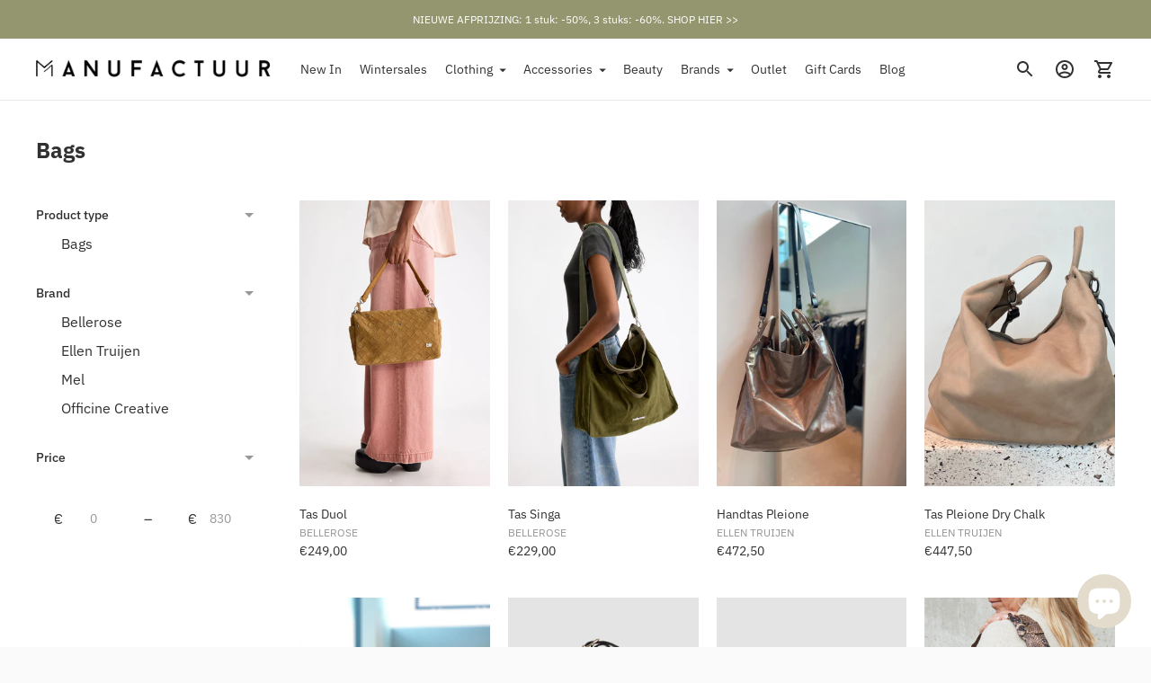

--- FILE ---
content_type: text/css
request_url: https://manufactuur.be/cdn/shop/t/29/assets/custom.css?v=132958011931841626401719641406
body_size: -629
content:
.playbtn{position:absolute;top:50%;left:50%;transform:translate(-50%,-50%);cursor:pointer}.playbtn-cont{position:absolute;top:0;left:0;width:100%;height:100%;background:transparent;z-index:1}.playbtn-cont.active img{display:none}
/*# sourceMappingURL=/cdn/shop/t/29/assets/custom.css.map?v=132958011931841626401719641406 */


--- FILE ---
content_type: text/javascript
request_url: https://manufactuur.be/cdn/shop/t/29/assets/theme-08d3b074.js
body_size: 56276
content:
var SECTION_ID_ATTR$1="data-section-id";function Section(container,properties){this.container=validateContainerElement(container),this.id=container.getAttribute(SECTION_ID_ATTR$1),this.extensions=[],Object.assign(this,validatePropertiesObject(properties)),this.onLoad()}Section.prototype={onLoad:Function.prototype,onUnload:Function.prototype,onSelect:Function.prototype,onDeselect:Function.prototype,onBlockSelect:Function.prototype,onBlockDeselect:Function.prototype,extend:function(extension){this.extensions.push(extension);var extensionClone=Object.assign({},extension);delete extensionClone.init,Object.assign(this,extensionClone),typeof extension.init=="function"&&extension.init.apply(this)}};function validateContainerElement(container){if(!(container instanceof Element))throw new TypeError("Theme Sections: Attempted to load section. The section container provided is not a DOM element.");if(container.getAttribute(SECTION_ID_ATTR$1)===null)throw new Error("Theme Sections: The section container provided does not have an id assigned to the "+SECTION_ID_ATTR$1+" attribute.");return container}function validatePropertiesObject(value){if(typeof value<"u"&&typeof value!="object"||value===null)throw new TypeError("Theme Sections: The properties object provided is not a valid");return value}typeof Object.assign!="function"&&Object.defineProperty(Object,"assign",{value:function(target){if(target==null)throw new TypeError("Cannot convert undefined or null to object");for(var to=Object(target),index2=1;index2<arguments.length;index2++){var nextSource=arguments[index2];if(nextSource!=null)for(var nextKey in nextSource)Object.prototype.hasOwnProperty.call(nextSource,nextKey)&&(to[nextKey]=nextSource[nextKey])}return to},writable:!0,configurable:!0});var SECTION_TYPE_ATTR="data-section-type",SECTION_ID_ATTR="data-section-id";window.Shopify=window.Shopify||{},window.Shopify.theme=window.Shopify.theme||{},window.Shopify.theme.sections=window.Shopify.theme.sections||{};var registered=window.Shopify.theme.sections.registered=window.Shopify.theme.sections.registered||{},instances=window.Shopify.theme.sections.instances=window.Shopify.theme.sections.instances||[];function register(type,properties){if(typeof type!="string")throw new TypeError("Theme Sections: The first argument for .register must be a string that specifies the type of the section being registered");if(typeof registered[type]<"u")throw new Error('Theme Sections: A section of type "'+type+'" has already been registered. You cannot register the same section type twice');function TypedSection(container){Section.call(this,container,properties)}return TypedSection.constructor=Section,TypedSection.prototype=Object.create(Section.prototype),TypedSection.prototype.type=type,registered[type]=TypedSection}function load(types,containers){types=normalizeType(types),typeof containers>"u"&&(containers=document.querySelectorAll("["+SECTION_TYPE_ATTR+"]")),containers=normalizeContainers(containers),types.forEach(function(type){var TypedSection=registered[type];typeof TypedSection>"u"||(containers=containers.filter(function(container){return isInstance(container)||container.getAttribute(SECTION_TYPE_ATTR)===null?!1:container.getAttribute(SECTION_TYPE_ATTR)!==type?!0:(instances.push(new TypedSection(container)),!1)}))})}function unload(selector){var instancesToUnload=getInstances(selector);instancesToUnload.forEach(function(instance){var index2=instances.map(function(e2){return e2.id}).indexOf(instance.id);instances.splice(index2,1),instance.onUnload()})}function getInstances(selector){var filteredInstances=[];if(NodeList.prototype.isPrototypeOf(selector)||Array.isArray(selector))var firstElement=selector[0];if(selector instanceof Element||firstElement instanceof Element){var containers=normalizeContainers(selector);containers.forEach(function(container){filteredInstances=filteredInstances.concat(instances.filter(function(instance){return instance.container===container}))})}else if(typeof selector=="string"||typeof firstElement=="string"){var types=normalizeType(selector);types.forEach(function(type){filteredInstances=filteredInstances.concat(instances.filter(function(instance){return instance.type===type}))})}return filteredInstances}function getInstanceById(id){for(var instance,i2=0;i2<instances.length;i2++)if(instances[i2].id===id){instance=instances[i2];break}return instance}function isInstance(selector){return getInstances(selector).length>0}function normalizeType(types){return types==="*"?types=Object.keys(registered):typeof types=="string"?types=[types]:types.constructor===Section?types=[types.prototype.type]:Array.isArray(types)&&types[0].constructor===Section&&(types=types.map(function(TypedSection){return TypedSection.prototype.type})),types=types.map(function(type){return type.toLowerCase()}),types}function normalizeContainers(containers){return NodeList.prototype.isPrototypeOf(containers)&&containers.length>0?containers=Array.prototype.slice.call(containers):NodeList.prototype.isPrototypeOf(containers)&&containers.length===0?containers=[]:containers===null?containers=[]:!Array.isArray(containers)&&containers instanceof Element&&(containers=[containers]),containers}window.Shopify.designMode&&(document.addEventListener("shopify:section:load",function(event){var id=event.detail.sectionId,container=event.target.querySelector("["+SECTION_ID_ATTR+'="'+id+'"]');container!==null&&load(container.getAttribute(SECTION_TYPE_ATTR),container)}),document.addEventListener("shopify:section:unload",function(event){var id=event.detail.sectionId,container=event.target.querySelector("["+SECTION_ID_ATTR+'="'+id+'"]'),instance=getInstances(container)[0];typeof instance=="object"&&unload(container)}),document.addEventListener("shopify:section:select",function(event){var instance=getInstanceById(event.detail.sectionId);typeof instance=="object"&&instance.onSelect(event)}),document.addEventListener("shopify:section:deselect",function(event){var instance=getInstanceById(event.detail.sectionId);typeof instance=="object"&&instance.onDeselect(event)}),document.addEventListener("shopify:block:select",function(event){var instance=getInstanceById(event.detail.sectionId);typeof instance=="object"&&instance.onBlockSelect(event)}),document.addEventListener("shopify:block:deselect",function(event){var instance=getInstanceById(event.detail.sectionId);typeof instance=="object"&&instance.onBlockDeselect(event)}));var commonjsGlobal=typeof globalThis<"u"?globalThis:typeof window<"u"?window:typeof global<"u"?global:typeof self<"u"?self:{};function getDefaultExportFromCjs(x){return x&&x.__esModule&&Object.prototype.hasOwnProperty.call(x,"default")?x.default:x}(function(module,exports){(function(global2,factory){factory()})(commonjsGlobal,function(){function applyFocusVisiblePolyfill(scope){var hadKeyboardEvent=!0,hadFocusVisibleRecently=!1,hadFocusVisibleRecentlyTimeout=null,inputTypesAllowlist={text:!0,search:!0,url:!0,tel:!0,email:!0,password:!0,number:!0,date:!0,month:!0,week:!0,time:!0,datetime:!0,"datetime-local":!0};function isValidFocusTarget(el){return!!(el&&el!==document&&el.nodeName!=="HTML"&&el.nodeName!=="BODY"&&"classList"in el&&"contains"in el.classList)}function focusTriggersKeyboardModality(el){var type=el.type,tagName=el.tagName;return!!(tagName==="INPUT"&&inputTypesAllowlist[type]&&!el.readOnly||tagName==="TEXTAREA"&&!el.readOnly||el.isContentEditable)}function addFocusVisibleClass(el){el.classList.contains("focus-visible")||(el.classList.add("focus-visible"),el.setAttribute("data-focus-visible-added",""))}function removeFocusVisibleClass(el){el.hasAttribute("data-focus-visible-added")&&(el.classList.remove("focus-visible"),el.removeAttribute("data-focus-visible-added"))}function onKeyDown(e2){e2.metaKey||e2.altKey||e2.ctrlKey||(isValidFocusTarget(scope.activeElement)&&addFocusVisibleClass(scope.activeElement),hadKeyboardEvent=!0)}function onPointerDown(e2){hadKeyboardEvent=!1}function onFocus(e2){isValidFocusTarget(e2.target)&&(hadKeyboardEvent||focusTriggersKeyboardModality(e2.target))&&addFocusVisibleClass(e2.target)}function onBlur(e2){isValidFocusTarget(e2.target)&&(e2.target.classList.contains("focus-visible")||e2.target.hasAttribute("data-focus-visible-added"))&&(hadFocusVisibleRecently=!0,window.clearTimeout(hadFocusVisibleRecentlyTimeout),hadFocusVisibleRecentlyTimeout=window.setTimeout(function(){hadFocusVisibleRecently=!1},100),removeFocusVisibleClass(e2.target))}function onVisibilityChange(e2){document.visibilityState==="hidden"&&(hadFocusVisibleRecently&&(hadKeyboardEvent=!0),addInitialPointerMoveListeners())}function addInitialPointerMoveListeners(){document.addEventListener("mousemove",onInitialPointerMove),document.addEventListener("mousedown",onInitialPointerMove),document.addEventListener("mouseup",onInitialPointerMove),document.addEventListener("pointermove",onInitialPointerMove),document.addEventListener("pointerdown",onInitialPointerMove),document.addEventListener("pointerup",onInitialPointerMove),document.addEventListener("touchmove",onInitialPointerMove),document.addEventListener("touchstart",onInitialPointerMove),document.addEventListener("touchend",onInitialPointerMove)}function removeInitialPointerMoveListeners(){document.removeEventListener("mousemove",onInitialPointerMove),document.removeEventListener("mousedown",onInitialPointerMove),document.removeEventListener("mouseup",onInitialPointerMove),document.removeEventListener("pointermove",onInitialPointerMove),document.removeEventListener("pointerdown",onInitialPointerMove),document.removeEventListener("pointerup",onInitialPointerMove),document.removeEventListener("touchmove",onInitialPointerMove),document.removeEventListener("touchstart",onInitialPointerMove),document.removeEventListener("touchend",onInitialPointerMove)}function onInitialPointerMove(e2){e2.target.nodeName&&e2.target.nodeName.toLowerCase()==="html"||(hadKeyboardEvent=!1,removeInitialPointerMoveListeners())}document.addEventListener("keydown",onKeyDown,!0),document.addEventListener("mousedown",onPointerDown,!0),document.addEventListener("pointerdown",onPointerDown,!0),document.addEventListener("touchstart",onPointerDown,!0),document.addEventListener("visibilitychange",onVisibilityChange,!0),addInitialPointerMoveListeners(),scope.addEventListener("focus",onFocus,!0),scope.addEventListener("blur",onBlur,!0),scope.nodeType===Node.DOCUMENT_FRAGMENT_NODE&&scope.host?scope.host.setAttribute("data-js-focus-visible",""):scope.nodeType===Node.DOCUMENT_NODE&&(document.documentElement.classList.add("js-focus-visible"),document.documentElement.setAttribute("data-js-focus-visible",""))}if(typeof window<"u"&&typeof document<"u"){window.applyFocusVisiblePolyfill=applyFocusVisiblePolyfill;var event;try{event=new CustomEvent("focus-visible-polyfill-ready")}catch{event=document.createEvent("CustomEvent"),event.initCustomEvent("focus-visible-polyfill-ready",!1,!1,{})}window.dispatchEvent(event)}typeof document<"u"&&applyFocusVisiblePolyfill(document)})})();var whatInput={exports:{}};/**
 * what-input - A global utility for tracking the current input method (mouse, keyboard or touch).
 * @version v5.2.10
 * @link https://github.com/ten1seven/what-input
 * @license MIT
 */(function(module,exports){(function(root,factory){module.exports=factory()})(commonjsGlobal,function(){return function(modules){var installedModules={};function __webpack_require__(moduleId){if(installedModules[moduleId])return installedModules[moduleId].exports;var module2=installedModules[moduleId]={exports:{},id:moduleId,loaded:!1};return modules[moduleId].call(module2.exports,module2,module2.exports,__webpack_require__),module2.loaded=!0,module2.exports}return __webpack_require__.m=modules,__webpack_require__.c=installedModules,__webpack_require__.p="",__webpack_require__(0)}([function(module2,exports2){module2.exports=function(){if(typeof document>"u"||typeof window>"u")return{ask:function(){return"initial"},element:function(){return null},ignoreKeys:function(){},specificKeys:function(){},registerOnChange:function(){},unRegisterOnChange:function(){}};var docElem=document.documentElement,currentElement=null,currentInput="initial",currentIntent=currentInput,currentTimestamp=Date.now(),shouldPersist="false",formInputs=["button","input","select","textarea"],functionList=[],ignoreMap=[16,17,18,91,93],specificMap=[],inputMap={keydown:"keyboard",keyup:"keyboard",mousedown:"mouse",mousemove:"mouse",MSPointerDown:"pointer",MSPointerMove:"pointer",pointerdown:"pointer",pointermove:"pointer",touchstart:"touch",touchend:"touch"},isScrolling=!1,mousePos={x:null,y:null},pointerMap={2:"touch",3:"touch",4:"mouse"},supportsPassive=!1;try{var opts=Object.defineProperty({},"passive",{get:function(){supportsPassive=!0}});window.addEventListener("test",null,opts)}catch{}var setUp=function(){inputMap[detectWheel()]="mouse",addListeners()},addListeners=function(){var options=supportsPassive?{passive:!0}:!1;document.addEventListener("DOMContentLoaded",setPersist),window.PointerEvent?(window.addEventListener("pointerdown",setInput),window.addEventListener("pointermove",setIntent)):window.MSPointerEvent?(window.addEventListener("MSPointerDown",setInput),window.addEventListener("MSPointerMove",setIntent)):(window.addEventListener("mousedown",setInput),window.addEventListener("mousemove",setIntent),"ontouchstart"in window&&(window.addEventListener("touchstart",setInput,options),window.addEventListener("touchend",setInput))),window.addEventListener(detectWheel(),setIntent,options),window.addEventListener("keydown",setInput),window.addEventListener("keyup",setInput),window.addEventListener("focusin",setElement),window.addEventListener("focusout",clearElement)},setPersist=function(){if(shouldPersist=!(docElem.getAttribute("data-whatpersist")||document.body.getAttribute("data-whatpersist")==="false"),shouldPersist)try{window.sessionStorage.getItem("what-input")&&(currentInput=window.sessionStorage.getItem("what-input")),window.sessionStorage.getItem("what-intent")&&(currentIntent=window.sessionStorage.getItem("what-intent"))}catch{}doUpdate("input"),doUpdate("intent")},setInput=function(event){var eventKey=event.which,value=inputMap[event.type];value==="pointer"&&(value=pointerType(event));var ignoreMatch=!specificMap.length&&ignoreMap.indexOf(eventKey)===-1,specificMatch=specificMap.length&&specificMap.indexOf(eventKey)!==-1,shouldUpdate=value==="keyboard"&&eventKey&&(ignoreMatch||specificMatch)||value==="mouse"||value==="touch";if(validateTouch(value)&&(shouldUpdate=!1),shouldUpdate&&currentInput!==value&&(currentInput=value,persistInput("input",currentInput),doUpdate("input")),shouldUpdate&&currentIntent!==value){var activeElem=document.activeElement,notFormInput=activeElem&&activeElem.nodeName&&(formInputs.indexOf(activeElem.nodeName.toLowerCase())===-1||activeElem.nodeName.toLowerCase()==="button"&&!checkClosest(activeElem,"form"));notFormInput&&(currentIntent=value,persistInput("intent",currentIntent),doUpdate("intent"))}},doUpdate=function(which){docElem.setAttribute("data-what"+which,which==="input"?currentInput:currentIntent),fireFunctions(which)},setIntent=function(event){var value=inputMap[event.type];value==="pointer"&&(value=pointerType(event)),detectScrolling(event),(!isScrolling&&!validateTouch(value)||isScrolling&&event.type==="wheel"||event.type==="mousewheel"||event.type==="DOMMouseScroll")&&currentIntent!==value&&(currentIntent=value,persistInput("intent",currentIntent),doUpdate("intent"))},setElement=function(event){if(!event.target.nodeName){clearElement();return}currentElement=event.target.nodeName.toLowerCase(),docElem.setAttribute("data-whatelement",currentElement),event.target.classList&&event.target.classList.length&&docElem.setAttribute("data-whatclasses",event.target.classList.toString().replace(" ",","))},clearElement=function(){currentElement=null,docElem.removeAttribute("data-whatelement"),docElem.removeAttribute("data-whatclasses")},persistInput=function(which,value){if(shouldPersist)try{window.sessionStorage.setItem("what-"+which,value)}catch{}},pointerType=function(event){return typeof event.pointerType=="number"?pointerMap[event.pointerType]:event.pointerType==="pen"?"touch":event.pointerType},validateTouch=function(value){var timestamp=Date.now(),touchIsValid=value==="mouse"&&currentInput==="touch"&&timestamp-currentTimestamp<200;return currentTimestamp=timestamp,touchIsValid},detectWheel=function(){var wheelType=null;return"onwheel"in document.createElement("div")?wheelType="wheel":wheelType=document.onmousewheel!==void 0?"mousewheel":"DOMMouseScroll",wheelType},fireFunctions=function(type){for(var i2=0,len=functionList.length;i2<len;i2++)functionList[i2].type===type&&functionList[i2].fn.call(void 0,type==="input"?currentInput:currentIntent)},objPos=function(match){for(var i2=0,len=functionList.length;i2<len;i2++)if(functionList[i2].fn===match)return i2},detectScrolling=function(event){mousePos.x!==event.screenX||mousePos.y!==event.screenY?(isScrolling=!1,mousePos.x=event.screenX,mousePos.y=event.screenY):isScrolling=!0},checkClosest=function(elem,tag){var ElementPrototype=window.Element.prototype;if(ElementPrototype.matches||(ElementPrototype.matches=ElementPrototype.msMatchesSelector||ElementPrototype.webkitMatchesSelector),ElementPrototype.closest)return elem.closest(tag);do{if(elem.matches(tag))return elem;elem=elem.parentElement||elem.parentNode}while(elem!==null&&elem.nodeType===1);return null};return"addEventListener"in window&&Array.prototype.indexOf&&setUp(),{ask:function(opt){return opt==="intent"?currentIntent:currentInput},element:function(){return currentElement},ignoreKeys:function(arr){ignoreMap=arr},specificKeys:function(arr){specificMap=arr},registerOnChange:function(fn,eventType){functionList.push({fn,type:eventType||"input"})},unRegisterOnChange:function(fn){var position=objPos(fn);(position||position===0)&&functionList.splice(position,1)},clearStorage:function(){window.sessionStorage.clear()}}}()}])})})(whatInput);var browser={exports:{}};(function(module,exports){Object.defineProperty(exports,"__esModule",{value:!0}),exports.default=void 0;function Delegate2(root){this.listenerMap=[{},{}],root&&this.root(root),this.handle=Delegate2.prototype.handle.bind(this),this._removedListeners=[]}Delegate2.prototype.root=function(root){var listenerMap=this.listenerMap,eventType;if(this.rootElement){for(eventType in listenerMap[1])listenerMap[1].hasOwnProperty(eventType)&&this.rootElement.removeEventListener(eventType,this.handle,!0);for(eventType in listenerMap[0])listenerMap[0].hasOwnProperty(eventType)&&this.rootElement.removeEventListener(eventType,this.handle,!1)}if(!root||!root.addEventListener)return this.rootElement&&delete this.rootElement,this;this.rootElement=root;for(eventType in listenerMap[1])listenerMap[1].hasOwnProperty(eventType)&&this.rootElement.addEventListener(eventType,this.handle,!0);for(eventType in listenerMap[0])listenerMap[0].hasOwnProperty(eventType)&&this.rootElement.addEventListener(eventType,this.handle,!1);return this},Delegate2.prototype.captureForType=function(eventType){return["blur","error","focus","load","resize","scroll"].indexOf(eventType)!==-1},Delegate2.prototype.on=function(eventType,selector,handler,useCapture){var root,listenerMap,matcher,matcherParam;if(!eventType)throw new TypeError("Invalid event type: "+eventType);if(typeof selector=="function"&&(useCapture=handler,handler=selector,selector=null),useCapture===void 0&&(useCapture=this.captureForType(eventType)),typeof handler!="function")throw new TypeError("Handler must be a type of Function");return root=this.rootElement,listenerMap=this.listenerMap[useCapture?1:0],listenerMap[eventType]||(root&&root.addEventListener(eventType,this.handle,useCapture),listenerMap[eventType]=[]),selector?/^[a-z]+$/i.test(selector)?(matcherParam=selector,matcher=matchesTag):/^#[a-z0-9\-_]+$/i.test(selector)?(matcherParam=selector.slice(1),matcher=matchesId):(matcherParam=selector,matcher=Element.prototype.matches):(matcherParam=null,matcher=matchesRoot.bind(this)),listenerMap[eventType].push({selector,handler,matcher,matcherParam}),this},Delegate2.prototype.off=function(eventType,selector,handler,useCapture){var i2,listener,listenerMap,listenerList,singleEventType;if(typeof selector=="function"&&(useCapture=handler,handler=selector,selector=null),useCapture===void 0)return this.off(eventType,selector,handler,!0),this.off(eventType,selector,handler,!1),this;if(listenerMap=this.listenerMap[useCapture?1:0],!eventType){for(singleEventType in listenerMap)listenerMap.hasOwnProperty(singleEventType)&&this.off(singleEventType,selector,handler);return this}if(listenerList=listenerMap[eventType],!listenerList||!listenerList.length)return this;for(i2=listenerList.length-1;i2>=0;i2--)listener=listenerList[i2],(!selector||selector===listener.selector)&&(!handler||handler===listener.handler)&&(this._removedListeners.push(listener),listenerList.splice(i2,1));return listenerList.length||(delete listenerMap[eventType],this.rootElement&&this.rootElement.removeEventListener(eventType,this.handle,useCapture)),this},Delegate2.prototype.handle=function(event){var i2,l2,type=event.type,root,phase,listener,returned,listenerList=[],target,eventIgnore="ftLabsDelegateIgnore";if(event[eventIgnore]!==!0){switch(target=event.target,target.nodeType===3&&(target=target.parentNode),target.correspondingUseElement&&(target=target.correspondingUseElement),root=this.rootElement,phase=event.eventPhase||(event.target!==event.currentTarget?3:2),phase){case 1:listenerList=this.listenerMap[1][type];break;case 2:this.listenerMap[0]&&this.listenerMap[0][type]&&(listenerList=listenerList.concat(this.listenerMap[0][type])),this.listenerMap[1]&&this.listenerMap[1][type]&&(listenerList=listenerList.concat(this.listenerMap[1][type]));break;case 3:listenerList=this.listenerMap[0][type];break}var toFire=[];for(l2=listenerList.length;target&&l2;){for(i2=0;i2<l2&&(listener=listenerList[i2],!!listener);i2++)target.tagName&&["button","input","select","textarea"].indexOf(target.tagName.toLowerCase())>-1&&target.hasAttribute("disabled")?toFire=[]:listener.matcher.call(target,listener.matcherParam,target)&&toFire.push([event,target,listener]);if(target===root||(l2=listenerList.length,target=target.parentElement||target.parentNode,target instanceof HTMLDocument))break}var ret;for(i2=0;i2<toFire.length;i2++)if(!(this._removedListeners.indexOf(toFire[i2][2])>-1)&&(returned=this.fire.apply(this,toFire[i2]),returned===!1)){toFire[i2][0][eventIgnore]=!0,toFire[i2][0].preventDefault(),ret=!1;break}return ret}},Delegate2.prototype.fire=function(event,target,listener){return listener.handler.call(target,event,target)};function matchesTag(tagName,element){return tagName.toLowerCase()===element.tagName.toLowerCase()}function matchesRoot(selector,element){return this.rootElement===window?element===document||element===document.documentElement||element===window:this.rootElement===element}function matchesId(id,element){return id===element.id}Delegate2.prototype.destroy=function(){this.off(),this.root()};var _default=Delegate2;exports.default=_default,module.exports=exports.default})(browser,browser.exports);var Delegate=getDefaultExportFromCjs(browser.exports),pageTransition=()=>{const pageTransitionOverlay=document.querySelector("#page-transition-overlay"),animationDuration=200;pageTransitionOverlay&&(pageTransitionOverlay.classList.remove("skip-transition"),setTimeout(function(){pageTransitionOverlay.classList.remove("active")},0),setTimeout(()=>{pageTransitionOverlay.classList.remove("active")},animationDuration),new Delegate(document.body).on("click",'a[href]:not([href^="#"]):not(.no-transition):not([href^="mailto:"]):not([href^="tel:"]):not([target="_blank"])',onClickedToLeave),window.onpageshow=function(e2){e2.persisted&&pageTransitionOverlay.classList.remove("active")});function onClickedToLeave(event,target){if(event.ctrlKey||event.metaKey)return;event.preventDefault();let linkHint=document.createElement("link");linkHint.setAttribute("rel","prerender"),linkHint.setAttribute("href",target.href),document.head.appendChild(linkHint),setTimeout(()=>{window.location.href=target.href},animationDuration),pageTransitionOverlay.classList.add("active")}};function n$2(n2,t2){return t2===void 0&&(t2=document),t2.querySelector(n2)}function t$3(n2,t2){return t2===void 0&&(t2=document),[].slice.call(t2.querySelectorAll(n2))}function c$1(n2,t2){return Array.isArray(n2)?n2.forEach(t2):t2(n2)}function r$3(n2){return function(t2,r2,e2){return c$1(t2,function(t3){return t3[n2+"EventListener"](r2,e2)})}}function e$2(n2,t2,c2){return r$3("add")(n2,t2,c2),function(){return r$3("remove")(n2,t2,c2)}}function o$1(n2){return function(t2){var r2=arguments;return c$1(t2,function(t3){var c2;return(c2=t3.classList)[n2].apply(c2,[].slice.call(r2,1))})}}function u(n2){o$1("add").apply(void 0,[n2].concat([].slice.call(arguments,1)))}function i(n2){o$1("remove").apply(void 0,[n2].concat([].slice.call(arguments,1)))}function l(n2){o$1("toggle").apply(void 0,[n2].concat([].slice.call(arguments,1)))}function a$1(n2,t2){return n2.classList.contains(t2)}function Listeners(){this.entries=[]}Listeners.prototype.add=function(element,event,fn){this.entries.push({element,event,fn}),element.addEventListener(event,fn)},Listeners.prototype.removeAll=function(){this.entries=this.entries.filter(function(listener){return listener.element.removeEventListener(listener.event,listener.fn),!1})};function getVariantFromSerializedArray(product,collection){_validateProductStructure(product);var optionArray=_createOptionArrayFromOptionCollection(product,collection);return getVariantFromOptionArray(product,optionArray)}function getVariantFromOptionArray(product,options){_validateProductStructure(product),_validateOptionsArray(options);var result=product.variants.filter(function(variant){return options.every(function(option,index2){return variant.options[index2]===option})});return result[0]||null}function _createOptionArrayFromOptionCollection(product,collection){_validateProductStructure(product),_validateSerializedArray(collection);var optionArray=[];return collection.forEach(function(option){for(var i2=0;i2<product.options.length;i2++)if(product.options[i2].name.toLowerCase()===option.name.toLowerCase()){optionArray[i2]=option.value;break}}),optionArray}function _validateProductStructure(product){if(typeof product!="object")throw new TypeError(product+" is not an object.");if(Object.keys(product).length===0&&product.constructor===Object)throw new Error(product+" is empty.")}function _validateSerializedArray(collection){if(!Array.isArray(collection))throw new TypeError(collection+" is not an array.");if(collection.length===0)return[];if(collection[0].hasOwnProperty("name")){if(typeof collection[0].name!="string")throw new TypeError("Invalid value type passed for name of option "+collection[0].name+". Value should be string.")}else throw new Error(collection[0]+"does not contain name key.")}function _validateOptionsArray(options){if(Array.isArray(options)&&typeof options[0]=="object")throw new Error(options+"is not a valid array of options.")}var selectors$d={idInput:'[name="id"]',optionInput:'[name^="options"]',quantityInput:'[name="quantity"]',propertyInput:'[name^="properties"]'};function getUrlWithVariant(url,id){return/variant=/.test(url)?url.replace(/(variant=)[^&]+/,"$1"+id):/\?/.test(url)?url.concat("&variant=").concat(id):url.concat("?variant=").concat(id)}function ProductForm$1(element,product,options){this.element=element,this.product=_validateProductObject(product),options=options||{},this._listeners=new Listeners,this._listeners.add(this.element,"submit",this._onSubmit.bind(this,options)),this.optionInputs=this._initInputs(selectors$d.optionInput,options.onOptionChange),this.quantityInputs=this._initInputs(selectors$d.quantityInput,options.onQuantityChange),this.propertyInputs=this._initInputs(selectors$d.propertyInput,options.onPropertyChange)}ProductForm$1.prototype.destroy=function(){this._listeners.removeAll()},ProductForm$1.prototype.options=function(){return _serializeOptionValues$1(this.optionInputs,function(item){var regex=/(?:^(options\[))(.*?)(?:\])/;return item.name=regex.exec(item.name)[2],item})},ProductForm$1.prototype.variant=function(){return getVariantFromSerializedArray(this.product,this.options())},ProductForm$1.prototype.properties=function(){var properties=_serializePropertyValues$1(this.propertyInputs,function(propertyName){var regex=/(?:^(properties\[))(.*?)(?:\])/,name=regex.exec(propertyName)[2];return name});return Object.entries(properties).length===0?null:properties},ProductForm$1.prototype.quantity=function(){return this.quantityInputs[0]?Number.parseInt(this.quantityInputs[0].value,10):1},ProductForm$1.prototype._setIdInputValue=function(value){var idInputElement=this.element.querySelector(selectors$d.idInput);idInputElement||(idInputElement=document.createElement("input"),idInputElement.type="hidden",idInputElement.name="id",this.element.appendChild(idInputElement)),idInputElement.value=value.toString()},ProductForm$1.prototype._onSubmit=function(options,event){event.dataset=this._getProductFormEventData(),this._setIdInputValue(event.dataset.variant.id),options.onFormSubmit&&options.onFormSubmit(event)},ProductForm$1.prototype._onFormEvent=function(cb){return typeof cb>"u"?Function.prototype:function(event){event.dataset=this._getProductFormEventData(),cb(event)}.bind(this)},ProductForm$1.prototype._initInputs=function(selector,cb){var elements=Array.prototype.slice.call(this.element.querySelectorAll(selector));return elements.map(function(element){return this._listeners.add(element,"change",this._onFormEvent(cb)),element}.bind(this))},ProductForm$1.prototype._getProductFormEventData=function(){return{options:this.options(),variant:this.variant(),properties:this.properties(),quantity:this.quantity()}};function _serializeOptionValues$1(inputs,transform){return inputs.reduce(function(options,input){return(input.checked||input.type!=="radio"&&input.type!=="checkbox")&&options.push(transform({name:input.name,value:input.value})),options},[])}function _serializePropertyValues$1(inputs,transform){return inputs.reduce(function(properties,input){return(input.checked||input.type!=="radio"&&input.type!=="checkbox")&&(properties[transform(input.name)]=input.value),properties},{})}function _validateProductObject(product){if(typeof product!="object")throw new TypeError(product+" is not an object.");if(typeof product.variants[0].options>"u")throw new TypeError("Product object is invalid. Make sure you use the product object that is output from {{ product | json }} or from the http://[your-product-url].js route");return product}function t$2(){try{return localStorage.setItem("test","test"),localStorage.removeItem("test"),!0}catch{return!1}}function e$1(e2){if(t$2())return JSON.parse(localStorage.getItem("neon_"+e2))}function r$2(e2,r2){if(t$2())return localStorage.setItem("neon_"+e2,r2)}var n$1=function(n2){if(typeof(t2=n2)!="object"||Array.isArray(t2))throw"state should be an object";var t2},t$1=function(n2,t2,e2,c2){return(r2=n2,r2.reduce(function(n3,t3,e3){return n3.indexOf(t3)>-1?n3:n3.concat(t3)},[])).reduce(function(n3,e3){return n3.concat(t2[e3]||[])},[]).map(function(n3){return n3(e2,c2)});var r2},e=a(),c=e.on,r$1=e.emit,o=e.hydrate;e.getState;function a(e2){e2===void 0&&(e2={});var c2={};return{getState:function(){return Object.assign({},e2)},hydrate:function(r2){return n$1(r2),Object.assign(e2,r2),function(){var n2=["*"].concat(Object.keys(r2));t$1(n2,c2,e2)}},on:function(n2,t2){return(n2=[].concat(n2)).map(function(n3){return c2[n3]=(c2[n3]||[]).concat(t2)}),function(){return n2.map(function(n3){return c2[n3].splice(c2[n3].indexOf(t2),1)})}},emit:function(r2,o2,u2){var a2=(r2==="*"?[]:["*"]).concat(r2);(o2=typeof o2=="function"?o2(e2):o2)&&(n$1(o2),Object.assign(e2,o2),a2=a2.concat(Object.keys(o2))),t$1(a2,c2,e2,u2)}}}const routes=window.theme.routes.cart||{},paths={base:`${routes.base||"/cart"}.js`,add:`${routes.add||"/cart/add"}.js`,change:`${routes.change||"/cart/change"}.js`,clear:`${routes.clear||"/cart/clear"}.js`};function sortCart(cart2){const order=e$1("cart_order")||[];return order.length?(cart2.sorted=[...cart2.items].sort((a2,b)=>order.indexOf(a2.variant_id)-order.indexOf(b.variant_id)),cart2):(cart2.sorted=cart2.items,cart2)}function addVariant(variant,quantity){const numAvailable=variant.inventory_policy==="deny"&&variant.inventory_management==="shopify"?variant.inventory_quantity:null;return get().then(({items})=>{const numRequested=((items.filter(item=>item.id===variant.id)[0]||{}).quantity||0)+quantity;if(numAvailable!==null&&numRequested>numAvailable){const err=`There are only ${numAvailable} of that product available, requested ${numRequested}.`;throw new Error(err)}else return addItemById(variant.id,quantity)})}function updateItem(id,quantity){return get().then(({items})=>{for(let i2=0;i2<items.length;i2++)if(items[i2].variant_id===parseInt(id))return changeItem(i2+1,quantity)})}function changeItem(line,quantity){return fetch(paths.change,{method:"POST",credentials:"include",headers:{"Content-Type":"application/json"},body:JSON.stringify({line,quantity})}).then(res=>res.json()).then(cart2=>(r$1("cart:updated",{cart:sortCart(cart2)}),sortCart(cart2)))}function addItemById(id,quantity){return r$1("cart:updating"),fetch(paths.add,{method:"POST",credentials:"include",headers:{"Content-Type":"application/json"},body:JSON.stringify({id,quantity})}).then(r2=>r2.json()).then(item=>get().then(cart2=>{const order=e$1("cart_order")||[],newOrder=[item.variant_id,...order.filter(i2=>i2!==item.variant_id)];return r$2("cart_order",JSON.stringify(newOrder)),r$1("cart:updated",{cart:sortCart(cart2)}),{item,cart:sortCart(cart2)}}))}function get(){return fetch(paths.base,{method:"GET",credentials:"include"}).then(res=>res.json()).then(data=>sortCart(data))}function addItem(form){return r$1("cart:updating"),fetch(paths.add,{method:"POST",credentials:"include",headers:{"Content-Type":"application/x-www-form-urlencoded","X-Requested-With":"XMLHttpRequest"},body:serialize(form)}).then(r2=>r2.json()).then(res=>{if(res.status=="422")throw{code:422,message:res.description};return get().then(cart2=>{const order=e$1("cart_order")||[],newOrder=[res.variant_id,...order.filter(i2=>i2!==res.variant_id)];return r$2("cart_order",JSON.stringify(newOrder)),r$1("cart:updated",{cart:sortCart(cart2)}),{item:res,cart:sortCart(cart2)}})})}function serialize(form){var arr=[];return Array.prototype.slice.call(form.elements).forEach(function(field){if(!(!field.name||field.disabled||["file","reset","submit","button"].indexOf(field.type)>-1)){if(field.type==="select-multiple"){Array.prototype.slice.call(field.options).forEach(function(option){option.selected&&arr.push(encodeURIComponent(field.name)+"="+encodeURIComponent(option.value))});return}["checkbox","radio"].indexOf(field.type)>-1&&!field.checked||arr.push(encodeURIComponent(field.name)+"="+encodeURIComponent(field.value))}}),arr.join("&")}var cart={addItem,addItemById,addVariant,get,updateItem},currency_cjs={};Object.defineProperty(currency_cjs,"__esModule",{value:!0});var formatMoney_1=currency_cjs.formatMoney=formatMoney$1,moneyFormat="${{amount}}";function formatMoney$1(cents,format){typeof cents=="string"&&(cents=cents.replace(".",""));var value="",placeholderRegex=/\{\{\s*(\w+)\s*\}\}/,formatString=format||moneyFormat;function formatWithDelimiters(number){var precision=arguments.length>1&&arguments[1]!==void 0?arguments[1]:2,thousands=arguments.length>2&&arguments[2]!==void 0?arguments[2]:",",decimal=arguments.length>3&&arguments[3]!==void 0?arguments[3]:".";if(isNaN(number)||number==null)return 0;number=(number/100).toFixed(precision);var parts=number.split("."),dollarsAmount=parts[0].replace(/(\d)(?=(\d\d\d)+(?!\d))/g,"$1"+thousands),centsAmount=parts[1]?decimal+parts[1]:"";return dollarsAmount+centsAmount}switch(formatString.match(placeholderRegex)[1]){case"amount":value=formatWithDelimiters(cents,2);break;case"amount_no_decimals":value=formatWithDelimiters(cents,0);break;case"amount_with_comma_separator":value=formatWithDelimiters(cents,2,".",",");break;case"amount_no_decimals_with_comma_separator":value=formatWithDelimiters(cents,0,".",",");break}return formatString.replace(placeholderRegex,value)}var formatMoney=val=>formatMoney_1(val,window.theme.moneyFormat||"${{amount}}"),getProduct=handle=>cb=>fetch(`${window.theme.routes.products}/${handle}.js`).then(res=>res.json()).then(data=>cb(data)).catch(err=>console.log(err.message));const selectors$c={addToCart:"[data-add-to-cart]",price:"[data-price]",comparePrice:"[data-compare-price]"},getProductMarkup=handle=>cb=>fetch(`${window.theme.routes.products}/${handle}?view=quick`).then(res=>res.text()).then(data=>cb(data)).catch(err=>console.log(err.message));function quickAdd(){new Delegate(document.body).on("click","button[data-quick-add]",handleClick);function handleClick(_,target){const{quickAdd:handle}=target.dataset;r$1("cart:configureLoading"),getProductMarkup(handle)(html=>r$1("cart:configureReady",null,{html,handle}))}}function handleForm(data,scope){const buyButton=n$2("[data-add-to-cart]",scope),errorMessage=n$2("[data-error-message]",scope),productForm=new ProductForm$1(n$2("[data-product-form]",scope),data,{onOptionChange:({dataset:{variant}})=>{const price=t$3(selectors$c.price,scope),comparePrice=t$3(selectors$c.comparePrice,scope);variant&&(price.forEach(el=>el.innerHTML=formatMoney(variant.price)),comparePrice.forEach(el=>el.innerHTML=variant.compare_at_price>variant.price?formatMoney(variant.compare_at_price):""));const text=n$2("[data-add-to-cart-text]",buyButton),{langAvailable,langUnavailable,langSoldOut}=buyButton.dataset;variant?variant.available?(buyButton.removeAttribute("disabled"),text.textContent=langAvailable):(buyButton.setAttribute("disabled","disabled"),text.textContent=langSoldOut):(buyButton.setAttribute("disabled","disabled"),text.textContent=langUnavailable)},onFormSubmit:e2=>{e2.preventDefault(),u(buyButton,"loading"),i(errorMessage,"visible"),cart.addItem(productForm.element).then(({item})=>{i(buyButton,"loading"),r$1("cart:open",null,{flash:item.variant_id})}).catch(error=>{i(buyButton,"loading"),u(errorMessage,"visible"),errorMessage.innerText=error.message})}})}function loadReviews(){const{SPR}=window;SPR&&(SPR.registerCallbacks(),SPR.initRatingHandler(),SPR.initDomEls(),SPR.loadProducts(),SPR.loadBadges())}var reviews=()=>{c("collection:updated",loadReviews)};const cn="full-width";var sectionClasses=()=>{function adjustClasses(){t$3(".shopify-section").forEach(s=>{const{firstElementChild:child}=s;child&&child.classList.contains(cn)&&(i(child,cn),u(s,cn))})}adjustClasses(),document.addEventListener("shopify:section:load",adjustClasses)};/*!
* tabbable 5.2.1
* @license MIT, https://github.com/focus-trap/tabbable/blob/master/LICENSE
*/var candidateSelectors$1=["input","select","textarea","a[href]","button","[tabindex]","audio[controls]","video[controls]",'[contenteditable]:not([contenteditable="false"])',"details>summary:first-of-type","details"],candidateSelector$1=candidateSelectors$1.join(","),matches$1=typeof Element>"u"?function(){}:Element.prototype.matches||Element.prototype.msMatchesSelector||Element.prototype.webkitMatchesSelector,getCandidates=function(el,includeContainer,filter){var candidates=Array.prototype.slice.apply(el.querySelectorAll(candidateSelector$1));return includeContainer&&matches$1.call(el,candidateSelector$1)&&candidates.unshift(el),candidates=candidates.filter(filter),candidates},isContentEditable$1=function(node){return node.contentEditable==="true"},getTabindex$1=function(node){var tabindexAttr=parseInt(node.getAttribute("tabindex"),10);return isNaN(tabindexAttr)?isContentEditable$1(node)||(node.nodeName==="AUDIO"||node.nodeName==="VIDEO"||node.nodeName==="DETAILS")&&node.getAttribute("tabindex")===null?0:node.tabIndex:tabindexAttr},sortOrderedTabbables$1=function(a2,b){return a2.tabIndex===b.tabIndex?a2.documentOrder-b.documentOrder:a2.tabIndex-b.tabIndex},isInput$1=function(node){return node.tagName==="INPUT"},isHiddenInput$1=function(node){return isInput$1(node)&&node.type==="hidden"},isDetailsWithSummary=function(node){var r2=node.tagName==="DETAILS"&&Array.prototype.slice.apply(node.children).some(function(child){return child.tagName==="SUMMARY"});return r2},getCheckedRadio$1=function(nodes,form){for(var i2=0;i2<nodes.length;i2++)if(nodes[i2].checked&&nodes[i2].form===form)return nodes[i2]},isTabbableRadio$1=function(node){if(!node.name)return!0;var radioScope=node.form||node.ownerDocument,queryRadios=function(name){return radioScope.querySelectorAll('input[type="radio"][name="'+name+'"]')},radioSet;if(typeof window<"u"&&typeof window.CSS<"u"&&typeof window.CSS.escape=="function")radioSet=queryRadios(window.CSS.escape(node.name));else try{radioSet=queryRadios(node.name)}catch(err){return console.error("Looks like you have a radio button with a name attribute containing invalid CSS selector characters and need the CSS.escape polyfill: %s",err.message),!1}var checked=getCheckedRadio$1(radioSet,node.form);return!checked||checked===node},isRadio$1=function(node){return isInput$1(node)&&node.type==="radio"},isNonTabbableRadio$1=function(node){return isRadio$1(node)&&!isTabbableRadio$1(node)},isHidden$1=function(node,displayCheck){if(getComputedStyle(node).visibility==="hidden")return!0;var isDirectSummary=matches$1.call(node,"details>summary:first-of-type"),nodeUnderDetails=isDirectSummary?node.parentElement:node;if(matches$1.call(nodeUnderDetails,"details:not([open]) *"))return!0;if(!displayCheck||displayCheck==="full")for(;node;){if(getComputedStyle(node).display==="none")return!0;node=node.parentElement}else if(displayCheck==="non-zero-area"){var _node$getBoundingClie=node.getBoundingClientRect(),width=_node$getBoundingClie.width,height=_node$getBoundingClie.height;return width===0&&height===0}return!1},isDisabledFromFieldset=function(node){if(isInput$1(node)||node.tagName==="SELECT"||node.tagName==="TEXTAREA"||node.tagName==="BUTTON")for(var parentNode=node.parentElement;parentNode;){if(parentNode.tagName==="FIELDSET"&&parentNode.disabled){for(var i2=0;i2<parentNode.children.length;i2++){var child=parentNode.children.item(i2);if(child.tagName==="LEGEND")return!child.contains(node)}return!0}parentNode=parentNode.parentElement}return!1},isNodeMatchingSelectorFocusable$1=function(options,node){return!(node.disabled||isHiddenInput$1(node)||isHidden$1(node,options.displayCheck)||isDetailsWithSummary(node)||isDisabledFromFieldset(node))},isNodeMatchingSelectorTabbable$1=function(options,node){return!(!isNodeMatchingSelectorFocusable$1(options,node)||isNonTabbableRadio$1(node)||getTabindex$1(node)<0)},tabbable$1=function(el,options){options=options||{};var regularTabbables=[],orderedTabbables=[],candidates=getCandidates(el,options.includeContainer,isNodeMatchingSelectorTabbable$1.bind(null,options));candidates.forEach(function(candidate,i2){var candidateTabindex=getTabindex$1(candidate);candidateTabindex===0?regularTabbables.push(candidate):orderedTabbables.push({documentOrder:i2,tabIndex:candidateTabindex,node:candidate})});var tabbableNodes=orderedTabbables.sort(sortOrderedTabbables$1).map(function(a2){return a2.node}).concat(regularTabbables);return tabbableNodes},focusableCandidateSelector$1=candidateSelectors$1.concat("iframe").join(","),isFocusable$1=function(node,options){if(options=options||{},!node)throw new Error("No node provided");return matches$1.call(node,focusableCandidateSelector$1)===!1?!1:isNodeMatchingSelectorFocusable$1(options,node)};/*!
* focus-trap 6.7.1
* @license MIT, https://github.com/focus-trap/focus-trap/blob/master/LICENSE
*/function ownKeys(object,enumerableOnly){var keys=Object.keys(object);if(Object.getOwnPropertySymbols){var symbols=Object.getOwnPropertySymbols(object);enumerableOnly&&(symbols=symbols.filter(function(sym){return Object.getOwnPropertyDescriptor(object,sym).enumerable})),keys.push.apply(keys,symbols)}return keys}function _objectSpread2(target){for(var i2=1;i2<arguments.length;i2++){var source=arguments[i2]!=null?arguments[i2]:{};i2%2?ownKeys(Object(source),!0).forEach(function(key){_defineProperty(target,key,source[key])}):Object.getOwnPropertyDescriptors?Object.defineProperties(target,Object.getOwnPropertyDescriptors(source)):ownKeys(Object(source)).forEach(function(key){Object.defineProperty(target,key,Object.getOwnPropertyDescriptor(source,key))})}return target}function _defineProperty(obj,key,value){return key in obj?Object.defineProperty(obj,key,{value,enumerable:!0,configurable:!0,writable:!0}):obj[key]=value,obj}var activeFocusTraps=function(){var trapQueue=[];return{activateTrap:function(trap){if(trapQueue.length>0){var activeTrap=trapQueue[trapQueue.length-1];activeTrap!==trap&&activeTrap.pause()}var trapIndex=trapQueue.indexOf(trap);trapIndex===-1||trapQueue.splice(trapIndex,1),trapQueue.push(trap)},deactivateTrap:function(trap){var trapIndex=trapQueue.indexOf(trap);trapIndex!==-1&&trapQueue.splice(trapIndex,1),trapQueue.length>0&&trapQueue[trapQueue.length-1].unpause()}}}(),isSelectableInput=function(node){return node.tagName&&node.tagName.toLowerCase()==="input"&&typeof node.select=="function"},isEscapeEvent=function(e2){return e2.key==="Escape"||e2.key==="Esc"||e2.keyCode===27},isTabEvent=function(e2){return e2.key==="Tab"||e2.keyCode===9},delay=function(fn){return setTimeout(fn,0)},findIndex=function(arr,fn){var idx=-1;return arr.every(function(value,i2){return fn(value)?(idx=i2,!1):!0}),idx},valueOrHandler=function(value){for(var _len=arguments.length,params=new Array(_len>1?_len-1:0),_key=1;_key<_len;_key++)params[_key-1]=arguments[_key];return typeof value=="function"?value.apply(void 0,params):value},getActualTarget=function(event){return event.target.shadowRoot&&typeof event.composedPath=="function"?event.composedPath()[0]:event.target},createFocusTrap=function(elements,userOptions){var doc=userOptions?.document||document,config=_objectSpread2({returnFocusOnDeactivate:!0,escapeDeactivates:!0,delayInitialFocus:!0},userOptions),state={containers:[],tabbableGroups:[],nodeFocusedBeforeActivation:null,mostRecentlyFocusedNode:null,active:!1,paused:!1,delayInitialFocusTimer:void 0},trap,getOption=function(configOverrideOptions,optionName,configOptionName){return configOverrideOptions&&configOverrideOptions[optionName]!==void 0?configOverrideOptions[optionName]:config[configOptionName||optionName]},containersContain=function(element){return!!(element&&state.containers.some(function(container){return container.contains(element)}))},getNodeForOption=function(optionName){var optionValue=config[optionName];if(typeof optionValue=="function"){for(var _len2=arguments.length,params=new Array(_len2>1?_len2-1:0),_key2=1;_key2<_len2;_key2++)params[_key2-1]=arguments[_key2];optionValue=optionValue.apply(void 0,params)}if(!optionValue){if(optionValue===void 0||optionValue===!1)return optionValue;throw new Error("`".concat(optionName,"` was specified but was not a node, or did not return a node"))}var node=optionValue;if(typeof optionValue=="string"&&(node=doc.querySelector(optionValue),!node))throw new Error("`".concat(optionName,"` as selector refers to no known node"));return node},getInitialFocusNode=function(){var node=getNodeForOption("initialFocus");if(node===!1)return!1;if(node===void 0)if(containersContain(doc.activeElement))node=doc.activeElement;else{var firstTabbableGroup=state.tabbableGroups[0],firstTabbableNode=firstTabbableGroup&&firstTabbableGroup.firstTabbableNode;node=firstTabbableNode||getNodeForOption("fallbackFocus")}if(!node)throw new Error("Your focus-trap needs to have at least one focusable element");return node},updateTabbableNodes=function(){if(state.tabbableGroups=state.containers.map(function(container){var tabbableNodes=tabbable$1(container);if(tabbableNodes.length>0)return{container,firstTabbableNode:tabbableNodes[0],lastTabbableNode:tabbableNodes[tabbableNodes.length-1]}}).filter(function(group){return!!group}),state.tabbableGroups.length<=0&&!getNodeForOption("fallbackFocus"))throw new Error("Your focus-trap must have at least one container with at least one tabbable node in it at all times")},tryFocus=function tryFocus2(node){if(node!==!1&&node!==doc.activeElement){if(!node||!node.focus){tryFocus2(getInitialFocusNode());return}node.focus({preventScroll:!!config.preventScroll}),state.mostRecentlyFocusedNode=node,isSelectableInput(node)&&node.select()}},getReturnFocusNode=function(previousActiveElement){var node=getNodeForOption("setReturnFocus",previousActiveElement);return node||(node===!1?!1:previousActiveElement)},checkPointerDown=function(e2){var target=getActualTarget(e2);if(!containersContain(target)){if(valueOrHandler(config.clickOutsideDeactivates,e2)){trap.deactivate({returnFocus:config.returnFocusOnDeactivate&&!isFocusable$1(target)});return}valueOrHandler(config.allowOutsideClick,e2)||e2.preventDefault()}},checkFocusIn=function(e2){var target=getActualTarget(e2),targetContained=containersContain(target);targetContained||target instanceof Document?targetContained&&(state.mostRecentlyFocusedNode=target):(e2.stopImmediatePropagation(),tryFocus(state.mostRecentlyFocusedNode||getInitialFocusNode()))},checkTab=function(e2){var target=getActualTarget(e2);updateTabbableNodes();var destinationNode=null;if(state.tabbableGroups.length>0){var containerIndex=findIndex(state.tabbableGroups,function(_ref){var container=_ref.container;return container.contains(target)});if(containerIndex<0)e2.shiftKey?destinationNode=state.tabbableGroups[state.tabbableGroups.length-1].lastTabbableNode:destinationNode=state.tabbableGroups[0].firstTabbableNode;else if(e2.shiftKey){var startOfGroupIndex=findIndex(state.tabbableGroups,function(_ref2){var firstTabbableNode=_ref2.firstTabbableNode;return target===firstTabbableNode});if(startOfGroupIndex<0&&state.tabbableGroups[containerIndex].container===target&&(startOfGroupIndex=containerIndex),startOfGroupIndex>=0){var destinationGroupIndex=startOfGroupIndex===0?state.tabbableGroups.length-1:startOfGroupIndex-1,destinationGroup=state.tabbableGroups[destinationGroupIndex];destinationNode=destinationGroup.lastTabbableNode}}else{var lastOfGroupIndex=findIndex(state.tabbableGroups,function(_ref3){var lastTabbableNode=_ref3.lastTabbableNode;return target===lastTabbableNode});if(lastOfGroupIndex<0&&state.tabbableGroups[containerIndex].container===target&&(lastOfGroupIndex=containerIndex),lastOfGroupIndex>=0){var _destinationGroupIndex=lastOfGroupIndex===state.tabbableGroups.length-1?0:lastOfGroupIndex+1,_destinationGroup=state.tabbableGroups[_destinationGroupIndex];destinationNode=_destinationGroup.firstTabbableNode}}}else destinationNode=getNodeForOption("fallbackFocus");destinationNode&&(e2.preventDefault(),tryFocus(destinationNode))},checkKey=function(e2){if(isEscapeEvent(e2)&&valueOrHandler(config.escapeDeactivates,e2)!==!1){e2.preventDefault(),trap.deactivate();return}if(isTabEvent(e2)){checkTab(e2);return}},checkClick=function(e2){if(!valueOrHandler(config.clickOutsideDeactivates,e2)){var target=getActualTarget(e2);containersContain(target)||valueOrHandler(config.allowOutsideClick,e2)||(e2.preventDefault(),e2.stopImmediatePropagation())}},addListeners=function(){if(state.active)return activeFocusTraps.activateTrap(trap),state.delayInitialFocusTimer=config.delayInitialFocus?delay(function(){tryFocus(getInitialFocusNode())}):tryFocus(getInitialFocusNode()),doc.addEventListener("focusin",checkFocusIn,!0),doc.addEventListener("mousedown",checkPointerDown,{capture:!0,passive:!1}),doc.addEventListener("touchstart",checkPointerDown,{capture:!0,passive:!1}),doc.addEventListener("click",checkClick,{capture:!0,passive:!1}),doc.addEventListener("keydown",checkKey,{capture:!0,passive:!1}),trap},removeListeners=function(){if(state.active)return doc.removeEventListener("focusin",checkFocusIn,!0),doc.removeEventListener("mousedown",checkPointerDown,!0),doc.removeEventListener("touchstart",checkPointerDown,!0),doc.removeEventListener("click",checkClick,!0),doc.removeEventListener("keydown",checkKey,!0),trap};return trap={activate:function(activateOptions){if(state.active)return this;var onActivate=getOption(activateOptions,"onActivate"),onPostActivate=getOption(activateOptions,"onPostActivate"),checkCanFocusTrap=getOption(activateOptions,"checkCanFocusTrap");checkCanFocusTrap||updateTabbableNodes(),state.active=!0,state.paused=!1,state.nodeFocusedBeforeActivation=doc.activeElement,onActivate&&onActivate();var finishActivation=function(){checkCanFocusTrap&&updateTabbableNodes(),addListeners(),onPostActivate&&onPostActivate()};return checkCanFocusTrap?(checkCanFocusTrap(state.containers.concat()).then(finishActivation,finishActivation),this):(finishActivation(),this)},deactivate:function(deactivateOptions){if(!state.active)return this;clearTimeout(state.delayInitialFocusTimer),state.delayInitialFocusTimer=void 0,removeListeners(),state.active=!1,state.paused=!1,activeFocusTraps.deactivateTrap(trap);var onDeactivate=getOption(deactivateOptions,"onDeactivate"),onPostDeactivate=getOption(deactivateOptions,"onPostDeactivate"),checkCanReturnFocus=getOption(deactivateOptions,"checkCanReturnFocus");onDeactivate&&onDeactivate();var returnFocus=getOption(deactivateOptions,"returnFocus","returnFocusOnDeactivate"),finishDeactivation=function(){delay(function(){returnFocus&&tryFocus(getReturnFocusNode(state.nodeFocusedBeforeActivation)),onPostDeactivate&&onPostDeactivate()})};return returnFocus&&checkCanReturnFocus?(checkCanReturnFocus(getReturnFocusNode(state.nodeFocusedBeforeActivation)).then(finishDeactivation,finishDeactivation),this):(finishDeactivation(),this)},pause:function(){return state.paused||!state.active?this:(state.paused=!0,removeListeners(),this)},unpause:function(){return!state.paused||!state.active?this:(state.paused=!1,updateTabbableNodes(),addListeners(),this)},updateContainerElements:function(containerElements){var elementsAsArray=[].concat(containerElements).filter(Boolean);return state.containers=elementsAsArray.map(function(element){return typeof element=="string"?doc.querySelector(element):element}),state.active&&updateTabbableNodes(),this}},trap.updateContainerElements(elements),trap};function _toConsumableArray(arr){if(Array.isArray(arr)){for(var i2=0,arr2=Array(arr.length);i2<arr.length;i2++)arr2[i2]=arr[i2];return arr2}else return Array.from(arr)}var hasPassiveEvents=!1;if(typeof window<"u"){var passiveTestOptions={get passive(){hasPassiveEvents=!0}};window.addEventListener("testPassive",null,passiveTestOptions),window.removeEventListener("testPassive",null,passiveTestOptions)}var isIosDevice=typeof window<"u"&&window.navigator&&window.navigator.platform&&(/iP(ad|hone|od)/.test(window.navigator.platform)||window.navigator.platform==="MacIntel"&&window.navigator.maxTouchPoints>1),locks=[],documentListenerAdded=!1,initialClientY=-1,previousBodyOverflowSetting=void 0,previousBodyPaddingRight=void 0,allowTouchMove=function(el){return locks.some(function(lock){return!!(lock.options.allowTouchMove&&lock.options.allowTouchMove(el))})},preventDefault$1=function(rawEvent){var e2=rawEvent||window.event;return allowTouchMove(e2.target)||e2.touches.length>1?!0:(e2.preventDefault&&e2.preventDefault(),!1)},setOverflowHidden=function(options){if(previousBodyPaddingRight===void 0){var _reserveScrollBarGap=!!options&&options.reserveScrollBarGap===!0,scrollBarGap=window.innerWidth-document.documentElement.clientWidth;_reserveScrollBarGap&&scrollBarGap>0&&(previousBodyPaddingRight=document.body.style.paddingRight,document.body.style.paddingRight=scrollBarGap+"px")}previousBodyOverflowSetting===void 0&&(previousBodyOverflowSetting=document.body.style.overflow,document.body.style.overflow="hidden")},restoreOverflowSetting=function(){previousBodyPaddingRight!==void 0&&(document.body.style.paddingRight=previousBodyPaddingRight,previousBodyPaddingRight=void 0),previousBodyOverflowSetting!==void 0&&(document.body.style.overflow=previousBodyOverflowSetting,previousBodyOverflowSetting=void 0)},isTargetElementTotallyScrolled=function(targetElement){return targetElement?targetElement.scrollHeight-targetElement.scrollTop<=targetElement.clientHeight:!1},handleScroll=function(event,targetElement){var clientY=event.targetTouches[0].clientY-initialClientY;return allowTouchMove(event.target)?!1:targetElement&&targetElement.scrollTop===0&&clientY>0||isTargetElementTotallyScrolled(targetElement)&&clientY<0?preventDefault$1(event):(event.stopPropagation(),!0)},disableBodyScroll=function(targetElement,options){if(!targetElement){console.error("disableBodyScroll unsuccessful - targetElement must be provided when calling disableBodyScroll on IOS devices.");return}if(!locks.some(function(lock2){return lock2.targetElement===targetElement})){var lock={targetElement,options:options||{}};locks=[].concat(_toConsumableArray(locks),[lock]),isIosDevice?(targetElement.ontouchstart=function(event){event.targetTouches.length===1&&(initialClientY=event.targetTouches[0].clientY)},targetElement.ontouchmove=function(event){event.targetTouches.length===1&&handleScroll(event,targetElement)},documentListenerAdded||(document.addEventListener("touchmove",preventDefault$1,hasPassiveEvents?{passive:!1}:void 0),documentListenerAdded=!0)):setOverflowHidden(options)}},enableBodyScroll=function(targetElement){if(!targetElement){console.error("enableBodyScroll unsuccessful - targetElement must be provided when calling enableBodyScroll on IOS devices.");return}locks=locks.filter(function(lock){return lock.targetElement!==targetElement}),isIosDevice?(targetElement.ontouchstart=null,targetElement.ontouchmove=null,documentListenerAdded&&locks.length===0&&(document.removeEventListener("touchmove",preventDefault$1,hasPassiveEvents?{passive:!1}:void 0),documentListenerAdded=!1)):locks.length||restoreOverflowSetting()};function getSizedImageUrl(src,size){if(size===null)return src;if(size==="master")return removeProtocol(src);const match=src.match(/\.(jpg|jpeg|gif|png|bmp|bitmap|tiff|tif)(\?v=\d+)?$/i);if(match){const prefix=src.split(match[0]),suffix=match[0];return removeProtocol(`${prefix[0]}_${size}${suffix}`)}else return null}function removeProtocol(path){return path.replace(/http(s)?:/,"")}const{strings:{products:strings$1}}=window.theme,selectors$b={unitPriceContainer:"[data-unit-price-container]",unitPrice:"[data-unit-price]",unitPriceBase:"[data-unit-base]"},classes$9={available:"unit-price--available"},updateUnitPrices=(container,variant)=>{const unitPriceContainers=t$3(selectors$b.unitPriceContainer,container),unitPrices=t$3(selectors$b.unitPrice,container),unitPriceBases=t$3(selectors$b.unitPriceBase,container),showUnitPricing=!variant||!variant.unit_price;l(unitPriceContainers,classes$9.available,!showUnitPricing),!(!variant||!variant.unit_price)&&(_replaceText(unitPrices,formatMoney(variant.unit_price)),_replaceText(unitPriceBases,_getBaseUnit(variant.unit_price_measurement)))},renderUnitPrice=(unitPrice,unitPriceMeasurement)=>{if(unitPrice&&unitPriceMeasurement){const label=strings$1.product.unitPrice;return`
      <div class="unit-price ${classes$9.available}">
        <dt>
          <span class="visually-hidden visually-hidden--inline">${label}</span>
        </dt>
        <dd class="unit-price__price">
          <span data-unit-price>${formatMoney(unitPrice)}</span><span aria-hidden="true">/</span><span class="visually-hidden">${strings$1.product.unitPriceSeparator}&nbsp;</span><span data-unit-base>${_getBaseUnit(unitPriceMeasurement)}</span>
        </dd>
      </div>
    `}return""},_getBaseUnit=unitPriceMeasurement=>unitPriceMeasurement.reference_value===1?unitPriceMeasurement.reference_unit:unitPriceMeasurement.reference_value+unitPriceMeasurement.reference_unit,_replaceText=(nodeList,replacementText)=>{nodeList.forEach(node=>node.innerText=replacementText)},classes$8={visible:"is-visible",active:"active",fixed:"is-fixed"},selectors$a={productTitle:"[data-store-availability-product-title]",variantTitle:"[data-store-availability-variant-title]",productCard:"[data-store-availability-product]",storeListcontainer:"[data-store-list-container]",wash:"[data-store-availability-modal-wash]"},storeAvailabilityModal=node=>{var focusTrap2=createFocusTrap(node,{allowOutsideClick:!0});const wash=n$2(selectors$a.wash,node.parentNode),productCard=n$2(selectors$a.productCard,node),storeListContainer=n$2(selectors$a.storeListcontainer,node),events=[e$2(wash,"click",e2=>{e2.preventDefault(),_close()}),e$2(node,"keydown",({keyCode})=>{keyCode===27&&_close()}),c("availability:showMore",({product,variant,storeList,options})=>{productCard.innerHTML=_renderProductCard(product,variant,options),_renderAvailabilityList(storeList),_open()})],_renderAvailabilityList=storeList=>{storeListContainer.innerHTML="",storeListContainer.appendChild(storeList)},_renderProductCard=({featured_image:image,title},{title:variant_title,featured_image,price,unit_price,unit_price_measurement},{hideVariantTitle})=>{let productImage=_getVariantImage(image,featured_image);return`
      <div class="store-availbility-modal__product-card">
        ${productImage?`
            <div class='store-availbility-modal__product-card-image'>
              <img src='${productImage}' alt='${title}'/>
            </div>
          `:""}
        <div class='store-availbility-modal__product-card-details'>
          <div>
            <h4>
              <span>${title}</span>
            </h4>
            <div class="store-availbility-modal__product-price-wrapper">
              <span class="store-availbility-modal__product-price">${formatMoney(price)}</span>
              ${renderUnitPrice(unit_price,unit_price_measurement)}
            </div>
            <div class="store-availbility-modal__product-card-variant${hideVariantTitle?" hidden":""}">
              ${variant_title}
            </div>
          </div>
        </div>
      </div>
    `},_getVariantImage=(productImage,variantImage)=>!productImage&&!variantImage?"":_updateImageSize(variantImage?variantImage.src:productImage),_updateImageSize=imageUrl=>getSizedImageUrl(imageUrl,"200x"),_open=()=>{u(node,classes$8.fixed),setTimeout(()=>{u(node,classes$8.visible),u(node,classes$8.active)},50),node.setAttribute("aria-hidden","false"),focusTrap2.activate(),disableBodyScroll(node,{allowTouchMove:el=>{for(;el&&el!==document.body;){if(el.getAttribute("data-scroll-lock-ignore")!==null)return!0;el=el.parentNode}},reserveScrollBarGap:!0})},_close=()=>{focusTrap2.deactivate(),i(node,classes$8.active),i(node,classes$8.visible),node.setAttribute("aria-hidden","true"),enableBodyScroll(node),setTimeout(()=>{i(node,classes$8.fixed)},300)};return{unload:()=>{events.forEach(unsubscribe=>unsubscribe())}}},queries={small:"(max-width: 40em)",medium:"(min-width: 40em) and (max-width: 60em)",large:"(min-width: 60em)"};var viewportWatcher=()=>{let currentWidth=checkWidth();function checkWidth(){if(window.matchMedia(queries.small).matches)return"small";if(window.matchMedia(queries.medium).matches)return"medium";if(window.matchMedia(queries.large).matches)return"large"}e$2(window,"resize",()=>{const windowWidth=checkWidth();currentWidth!==windowWidth&&(currentWidth=windowWidth,r$1(`viewport-resize:${currentWidth}`))})},ls_objectFit={exports:{}},lazysizes={exports:{}};(function(module){(function(window2,factory){var lazySizes2=factory(window2,window2.document,Date);window2.lazySizes=lazySizes2,module.exports&&(module.exports=lazySizes2)})(typeof window<"u"?window:{},function(window2,document2,Date2){var lazysizes2,lazySizesCfg;if(function(){var prop,lazySizesDefaults={lazyClass:"lazyload",loadedClass:"lazyloaded",loadingClass:"lazyloading",preloadClass:"lazypreload",errorClass:"lazyerror",autosizesClass:"lazyautosizes",fastLoadedClass:"ls-is-cached",iframeLoadMode:0,srcAttr:"data-src",srcsetAttr:"data-srcset",sizesAttr:"data-sizes",minSize:40,customMedia:{},init:!0,expFactor:1.5,hFac:.8,loadMode:2,loadHidden:!0,ricTimeout:0,throttleDelay:125};lazySizesCfg=window2.lazySizesConfig||window2.lazysizesConfig||{};for(prop in lazySizesDefaults)prop in lazySizesCfg||(lazySizesCfg[prop]=lazySizesDefaults[prop])}(),!document2||!document2.getElementsByClassName)return{init:function(){},cfg:lazySizesCfg,noSupport:!0};var docElem=document2.documentElement,supportPicture=window2.HTMLPictureElement,_addEventListener="addEventListener",_getAttribute="getAttribute",addEventListener2=window2[_addEventListener].bind(window2),setTimeout2=window2.setTimeout,requestAnimationFrame2=window2.requestAnimationFrame||setTimeout2,requestIdleCallback=window2.requestIdleCallback,regPicture=/^picture$/i,loadEvents=["load","error","lazyincluded","_lazyloaded"],regClassCache={},forEach=Array.prototype.forEach,hasClass=function(ele,cls){return regClassCache[cls]||(regClassCache[cls]=new RegExp("(\\s|^)"+cls+"(\\s|$)")),regClassCache[cls].test(ele[_getAttribute]("class")||"")&&regClassCache[cls]},addClass=function(ele,cls){hasClass(ele,cls)||ele.setAttribute("class",(ele[_getAttribute]("class")||"").trim()+" "+cls)},removeClass=function(ele,cls){var reg;(reg=hasClass(ele,cls))&&ele.setAttribute("class",(ele[_getAttribute]("class")||"").replace(reg," "))},addRemoveLoadEvents=function(dom,fn,add){var action=add?_addEventListener:"removeEventListener";add&&addRemoveLoadEvents(dom,fn),loadEvents.forEach(function(evt){dom[action](evt,fn)})},triggerEvent=function(elem,name,detail,noBubbles,noCancelable){var event=document2.createEvent("Event");return detail||(detail={}),detail.instance=lazysizes2,event.initEvent(name,!noBubbles,!noCancelable),event.detail=detail,elem.dispatchEvent(event),event},updatePolyfill=function(el,full){var polyfill;!supportPicture&&(polyfill=window2.picturefill||lazySizesCfg.pf)?(full&&full.src&&!el[_getAttribute]("srcset")&&el.setAttribute("srcset",full.src),polyfill({reevaluate:!0,elements:[el]})):full&&full.src&&(el.src=full.src)},getCSS=function(elem,style){return(getComputedStyle(elem,null)||{})[style]},getWidth=function(elem,parent,width){for(width=width||elem.offsetWidth;width<lazySizesCfg.minSize&&parent&&!elem._lazysizesWidth;)width=parent.offsetWidth,parent=parent.parentNode;return width},rAF=function(){var running,waiting,firstFns=[],secondFns=[],fns=firstFns,run=function(){var runFns=fns;for(fns=firstFns.length?secondFns:firstFns,running=!0,waiting=!1;runFns.length;)runFns.shift()();running=!1},rafBatch=function(fn,queue){running&&!queue?fn.apply(this,arguments):(fns.push(fn),waiting||(waiting=!0,(document2.hidden?setTimeout2:requestAnimationFrame2)(run)))};return rafBatch._lsFlush=run,rafBatch}(),rAFIt=function(fn,simple){return simple?function(){rAF(fn)}:function(){var that=this,args=arguments;rAF(function(){fn.apply(that,args)})}},throttle2=function(fn){var running,lastTime=0,gDelay=lazySizesCfg.throttleDelay,rICTimeout=lazySizesCfg.ricTimeout,run=function(){running=!1,lastTime=Date2.now(),fn()},idleCallback=requestIdleCallback&&rICTimeout>49?function(){requestIdleCallback(run,{timeout:rICTimeout}),rICTimeout!==lazySizesCfg.ricTimeout&&(rICTimeout=lazySizesCfg.ricTimeout)}:rAFIt(function(){setTimeout2(run)},!0);return function(isPriority){var delay3;(isPriority=isPriority===!0)&&(rICTimeout=33),!running&&(running=!0,delay3=gDelay-(Date2.now()-lastTime),delay3<0&&(delay3=0),isPriority||delay3<9?idleCallback():setTimeout2(idleCallback,delay3))}},debounce=function(func){var timeout,timestamp,wait=99,run=function(){timeout=null,func()},later=function(){var last=Date2.now()-timestamp;last<wait?setTimeout2(later,wait-last):(requestIdleCallback||run)(run)};return function(){timestamp=Date2.now(),timeout||(timeout=setTimeout2(later,wait))}},loader=function(){var preloadElems,isCompleted,resetPreloadingTimer,loadMode,started,eLvW,elvH,eLtop,eLleft,eLright,eLbottom,isBodyHidden,regImg=/^img$/i,regIframe=/^iframe$/i,supportScroll="onscroll"in window2&&!/(gle|ing)bot/.test(navigator.userAgent),shrinkExpand=0,currentExpand=0,isLoading=0,lowRuns=-1,resetPreloading=function(e2){isLoading--,(!e2||isLoading<0||!e2.target)&&(isLoading=0)},isVisible2=function(elem){return isBodyHidden==null&&(isBodyHidden=getCSS(document2.body,"visibility")=="hidden"),isBodyHidden||!(getCSS(elem.parentNode,"visibility")=="hidden"&&getCSS(elem,"visibility")=="hidden")},isNestedVisible=function(elem,elemExpand){var outerRect,parent=elem,visible=isVisible2(elem);for(eLtop-=elemExpand,eLbottom+=elemExpand,eLleft-=elemExpand,eLright+=elemExpand;visible&&(parent=parent.offsetParent)&&parent!=document2.body&&parent!=docElem;)visible=(getCSS(parent,"opacity")||1)>0,visible&&getCSS(parent,"overflow")!="visible"&&(outerRect=parent.getBoundingClientRect(),visible=eLright>outerRect.left&&eLleft<outerRect.right&&eLbottom>outerRect.top-1&&eLtop<outerRect.bottom+1);return visible},checkElements=function(){var eLlen,i2,rect,autoLoadElem,loadedSomething,elemExpand,elemNegativeExpand,elemExpandVal,beforeExpandVal,defaultExpand,preloadExpand,hFac,lazyloadElems=lazysizes2.elements;if((loadMode=lazySizesCfg.loadMode)&&isLoading<8&&(eLlen=lazyloadElems.length)){for(i2=0,lowRuns++;i2<eLlen;i2++)if(!(!lazyloadElems[i2]||lazyloadElems[i2]._lazyRace)){if(!supportScroll||lazysizes2.prematureUnveil&&lazysizes2.prematureUnveil(lazyloadElems[i2])){unveilElement(lazyloadElems[i2]);continue}if((!(elemExpandVal=lazyloadElems[i2][_getAttribute]("data-expand"))||!(elemExpand=elemExpandVal*1))&&(elemExpand=currentExpand),defaultExpand||(defaultExpand=!lazySizesCfg.expand||lazySizesCfg.expand<1?docElem.clientHeight>500&&docElem.clientWidth>500?500:370:lazySizesCfg.expand,lazysizes2._defEx=defaultExpand,preloadExpand=defaultExpand*lazySizesCfg.expFactor,hFac=lazySizesCfg.hFac,isBodyHidden=null,currentExpand<preloadExpand&&isLoading<1&&lowRuns>2&&loadMode>2&&!document2.hidden?(currentExpand=preloadExpand,lowRuns=0):loadMode>1&&lowRuns>1&&isLoading<6?currentExpand=defaultExpand:currentExpand=shrinkExpand),beforeExpandVal!==elemExpand&&(eLvW=innerWidth+elemExpand*hFac,elvH=innerHeight+elemExpand,elemNegativeExpand=elemExpand*-1,beforeExpandVal=elemExpand),rect=lazyloadElems[i2].getBoundingClientRect(),(eLbottom=rect.bottom)>=elemNegativeExpand&&(eLtop=rect.top)<=elvH&&(eLright=rect.right)>=elemNegativeExpand*hFac&&(eLleft=rect.left)<=eLvW&&(eLbottom||eLright||eLleft||eLtop)&&(lazySizesCfg.loadHidden||isVisible2(lazyloadElems[i2]))&&(isCompleted&&isLoading<3&&!elemExpandVal&&(loadMode<3||lowRuns<4)||isNestedVisible(lazyloadElems[i2],elemExpand))){if(unveilElement(lazyloadElems[i2]),loadedSomething=!0,isLoading>9)break}else!loadedSomething&&isCompleted&&!autoLoadElem&&isLoading<4&&lowRuns<4&&loadMode>2&&(preloadElems[0]||lazySizesCfg.preloadAfterLoad)&&(preloadElems[0]||!elemExpandVal&&(eLbottom||eLright||eLleft||eLtop||lazyloadElems[i2][_getAttribute](lazySizesCfg.sizesAttr)!="auto"))&&(autoLoadElem=preloadElems[0]||lazyloadElems[i2])}autoLoadElem&&!loadedSomething&&unveilElement(autoLoadElem)}},throttledCheckElements=throttle2(checkElements),switchLoadingClass=function(e2){var elem=e2.target;if(elem._lazyCache){delete elem._lazyCache;return}resetPreloading(e2),addClass(elem,lazySizesCfg.loadedClass),removeClass(elem,lazySizesCfg.loadingClass),addRemoveLoadEvents(elem,rafSwitchLoadingClass),triggerEvent(elem,"lazyloaded")},rafedSwitchLoadingClass=rAFIt(switchLoadingClass),rafSwitchLoadingClass=function(e2){rafedSwitchLoadingClass({target:e2.target})},changeIframeSrc=function(elem,src){var loadMode2=elem.getAttribute("data-load-mode")||lazySizesCfg.iframeLoadMode;loadMode2==0?elem.contentWindow.location.replace(src):loadMode2==1&&(elem.src=src)},handleSources=function(source){var customMedia,sourceSrcset=source[_getAttribute](lazySizesCfg.srcsetAttr);(customMedia=lazySizesCfg.customMedia[source[_getAttribute]("data-media")||source[_getAttribute]("media")])&&source.setAttribute("media",customMedia),sourceSrcset&&source.setAttribute("srcset",sourceSrcset)},lazyUnveil=rAFIt(function(elem,detail,isAuto,sizes,isImg){var src,srcset,parent,isPicture,event,firesLoad;(event=triggerEvent(elem,"lazybeforeunveil",detail)).defaultPrevented||(sizes&&(isAuto?addClass(elem,lazySizesCfg.autosizesClass):elem.setAttribute("sizes",sizes)),srcset=elem[_getAttribute](lazySizesCfg.srcsetAttr),src=elem[_getAttribute](lazySizesCfg.srcAttr),isImg&&(parent=elem.parentNode,isPicture=parent&&regPicture.test(parent.nodeName||"")),firesLoad=detail.firesLoad||"src"in elem&&(srcset||src||isPicture),event={target:elem},addClass(elem,lazySizesCfg.loadingClass),firesLoad&&(clearTimeout(resetPreloadingTimer),resetPreloadingTimer=setTimeout2(resetPreloading,2500),addRemoveLoadEvents(elem,rafSwitchLoadingClass,!0)),isPicture&&forEach.call(parent.getElementsByTagName("source"),handleSources),srcset?elem.setAttribute("srcset",srcset):src&&!isPicture&&(regIframe.test(elem.nodeName)?changeIframeSrc(elem,src):elem.src=src),isImg&&(srcset||isPicture)&&updatePolyfill(elem,{src})),elem._lazyRace&&delete elem._lazyRace,removeClass(elem,lazySizesCfg.lazyClass),rAF(function(){var isLoaded=elem.complete&&elem.naturalWidth>1;(!firesLoad||isLoaded)&&(isLoaded&&addClass(elem,lazySizesCfg.fastLoadedClass),switchLoadingClass(event),elem._lazyCache=!0,setTimeout2(function(){"_lazyCache"in elem&&delete elem._lazyCache},9)),elem.loading=="lazy"&&isLoading--},!0)}),unveilElement=function(elem){if(!elem._lazyRace){var detail,isImg=regImg.test(elem.nodeName),sizes=isImg&&(elem[_getAttribute](lazySizesCfg.sizesAttr)||elem[_getAttribute]("sizes")),isAuto=sizes=="auto";(isAuto||!isCompleted)&&isImg&&(elem[_getAttribute]("src")||elem.srcset)&&!elem.complete&&!hasClass(elem,lazySizesCfg.errorClass)&&hasClass(elem,lazySizesCfg.lazyClass)||(detail=triggerEvent(elem,"lazyunveilread").detail,isAuto&&autoSizer.updateElem(elem,!0,elem.offsetWidth),elem._lazyRace=!0,isLoading++,lazyUnveil(elem,detail,isAuto,sizes,isImg))}},afterScroll=debounce(function(){lazySizesCfg.loadMode=3,throttledCheckElements()}),altLoadmodeScrollListner=function(){lazySizesCfg.loadMode==3&&(lazySizesCfg.loadMode=2),afterScroll()},onload=function(){if(!isCompleted){if(Date2.now()-started<999){setTimeout2(onload,999);return}isCompleted=!0,lazySizesCfg.loadMode=3,throttledCheckElements(),addEventListener2("scroll",altLoadmodeScrollListner,!0)}};return{_:function(){started=Date2.now(),lazysizes2.elements=document2.getElementsByClassName(lazySizesCfg.lazyClass),preloadElems=document2.getElementsByClassName(lazySizesCfg.lazyClass+" "+lazySizesCfg.preloadClass),addEventListener2("scroll",throttledCheckElements,!0),addEventListener2("resize",throttledCheckElements,!0),addEventListener2("pageshow",function(e2){if(e2.persisted){var loadingElements=document2.querySelectorAll("."+lazySizesCfg.loadingClass);loadingElements.length&&loadingElements.forEach&&requestAnimationFrame2(function(){loadingElements.forEach(function(img){img.complete&&unveilElement(img)})})}}),window2.MutationObserver?new MutationObserver(throttledCheckElements).observe(docElem,{childList:!0,subtree:!0,attributes:!0}):(docElem[_addEventListener]("DOMNodeInserted",throttledCheckElements,!0),docElem[_addEventListener]("DOMAttrModified",throttledCheckElements,!0),setInterval(throttledCheckElements,999)),addEventListener2("hashchange",throttledCheckElements,!0),["focus","mouseover","click","load","transitionend","animationend"].forEach(function(name){document2[_addEventListener](name,throttledCheckElements,!0)}),/d$|^c/.test(document2.readyState)?onload():(addEventListener2("load",onload),document2[_addEventListener]("DOMContentLoaded",throttledCheckElements),setTimeout2(onload,2e4)),lazysizes2.elements.length?(checkElements(),rAF._lsFlush()):throttledCheckElements()},checkElems:throttledCheckElements,unveil:unveilElement,_aLSL:altLoadmodeScrollListner}}(),autoSizer=function(){var autosizesElems,sizeElement=rAFIt(function(elem,parent,event,width){var sources,i2,len;if(elem._lazysizesWidth=width,width+="px",elem.setAttribute("sizes",width),regPicture.test(parent.nodeName||""))for(sources=parent.getElementsByTagName("source"),i2=0,len=sources.length;i2<len;i2++)sources[i2].setAttribute("sizes",width);event.detail.dataAttr||updatePolyfill(elem,event.detail)}),getSizeElement=function(elem,dataAttr,width){var event,parent=elem.parentNode;parent&&(width=getWidth(elem,parent,width),event=triggerEvent(elem,"lazybeforesizes",{width,dataAttr:!!dataAttr}),event.defaultPrevented||(width=event.detail.width,width&&width!==elem._lazysizesWidth&&sizeElement(elem,parent,event,width)))},updateElementsSizes=function(){var i2,len=autosizesElems.length;if(len)for(i2=0;i2<len;i2++)getSizeElement(autosizesElems[i2])},debouncedUpdateElementsSizes=debounce(updateElementsSizes);return{_:function(){autosizesElems=document2.getElementsByClassName(lazySizesCfg.autosizesClass),addEventListener2("resize",debouncedUpdateElementsSizes)},checkElems:debouncedUpdateElementsSizes,updateElem:getSizeElement}}(),init=function(){!init.i&&document2.getElementsByClassName&&(init.i=!0,autoSizer._(),loader._())};return setTimeout2(function(){lazySizesCfg.init&&init()}),lazysizes2={cfg:lazySizesCfg,autoSizer,loader,init,uP:updatePolyfill,aC:addClass,rC:removeClass,hC:hasClass,fire:triggerEvent,gW:getWidth,rAF},lazysizes2})})(lazysizes);var lazySizes=lazysizes.exports;(function(module){(function(window2,factory){if(window2){var globalInstall=function(initialEvent){factory(window2.lazySizes,initialEvent),window2.removeEventListener("lazyunveilread",globalInstall,!0)};factory=factory.bind(null,window2,window2.document),module.exports?factory(lazysizes.exports):window2.lazySizes?globalInstall():window2.addEventListener("lazyunveilread",globalInstall,!0)}})(typeof window<"u"?window:0,function(window2,document2,lazySizes2,initialEvent){var cloneElementClass,style=document2.createElement("a").style,fitSupport="objectFit"in style,positionSupport=fitSupport&&"objectPosition"in style,regCssFit=/object-fit["']*\s*:\s*["']*(contain|cover)/,regCssPosition=/object-position["']*\s*:\s*["']*(.+?)(?=($|,|'|"|;))/,blankSrc="[data-uri]",regBgUrlEscape=/\(|\)|'/,positionDefaults={center:"center","50% 50%":"center"};function getObject(element){var css=getComputedStyle(element,null)||{},content=css.fontFamily||"",objectFit=content.match(regCssFit)||"",objectPosition=objectFit&&content.match(regCssPosition)||"";return objectPosition&&(objectPosition=objectPosition[1]),{fit:objectFit&&objectFit[1]||"",position:positionDefaults[objectPosition]||objectPosition||"center"}}function generateStyleClass(){if(!cloneElementClass){var styleElement=document2.createElement("style");cloneElementClass=lazySizes2.cfg.objectFitClass||"lazysizes-display-clone",document2.querySelector("head").appendChild(styleElement)}}function removePrevClone(element){var prev=element.previousElementSibling;prev&&lazySizes2.hC(prev,cloneElementClass)&&(prev.parentNode.removeChild(prev),element.style.position=prev.getAttribute("data-position")||"",element.style.visibility=prev.getAttribute("data-visibility")||"")}function initFix(element,config){var switchClassesAdded,addedSrc,styleElement,styleElementStyle,lazysizesCfg=lazySizes2.cfg,onChange=function(){var src=element.currentSrc||element.src;src&&addedSrc!==src&&(addedSrc=src,styleElementStyle.backgroundImage="url("+(regBgUrlEscape.test(src)?JSON.stringify(src):src)+")",switchClassesAdded||(switchClassesAdded=!0,lazySizes2.rC(styleElement,lazysizesCfg.loadingClass),lazySizes2.aC(styleElement,lazysizesCfg.loadedClass)))},rafedOnChange=function(){lazySizes2.rAF(onChange)};element._lazysizesParentFit=config.fit,element.addEventListener("lazyloaded",rafedOnChange,!0),element.addEventListener("load",rafedOnChange,!0),lazySizes2.rAF(function(){var hideElement=element,container=element.parentNode;container.nodeName.toUpperCase()=="PICTURE"&&(hideElement=container,container=container.parentNode),removePrevClone(hideElement),cloneElementClass||generateStyleClass(),styleElement=element.cloneNode(!1),styleElementStyle=styleElement.style,styleElement.addEventListener("load",function(){var curSrc=styleElement.currentSrc||styleElement.src;curSrc&&curSrc!=blankSrc&&(styleElement.src=blankSrc,styleElement.srcset="")}),lazySizes2.rC(styleElement,lazysizesCfg.loadedClass),lazySizes2.rC(styleElement,lazysizesCfg.lazyClass),lazySizes2.rC(styleElement,lazysizesCfg.autosizesClass),lazySizes2.aC(styleElement,lazysizesCfg.loadingClass),lazySizes2.aC(styleElement,cloneElementClass),["data-parent-fit","data-parent-container","data-object-fit-polyfilled",lazysizesCfg.srcsetAttr,lazysizesCfg.srcAttr].forEach(function(attr){styleElement.removeAttribute(attr)}),styleElement.src=blankSrc,styleElement.srcset="",styleElementStyle.backgroundRepeat="no-repeat",styleElementStyle.backgroundPosition=config.position,styleElementStyle.backgroundSize=config.fit,styleElement.setAttribute("data-position",hideElement.style.position),styleElement.setAttribute("data-visibility",hideElement.style.visibility),hideElement.style.visibility="hidden",hideElement.style.position="absolute",element.setAttribute("data-parent-fit",config.fit),element.setAttribute("data-parent-container","prev"),element.setAttribute("data-object-fit-polyfilled",""),element._objectFitPolyfilledDisplay=styleElement,container.insertBefore(styleElement,hideElement),element._lazysizesParentFit&&delete element._lazysizesParentFit,element.complete&&onChange()})}if(!fitSupport||!positionSupport){var onRead=function(e2){if(e2.detail.instance==lazySizes2){var element=e2.target,obj=getObject(element);return obj.fit&&(!fitSupport||obj.position!="center")?(initFix(element,obj),!0):!1}};window2.addEventListener("lazybeforesizes",function(e2){if(e2.detail.instance==lazySizes2){var element=e2.target;element.getAttribute("data-object-fit-polyfilled")!=null&&!element._objectFitPolyfilledDisplay&&(onRead(e2)||lazySizes2.rAF(function(){element.removeAttribute("data-object-fit-polyfilled")}))}}),window2.addEventListener("lazyunveilread",onRead,!0),initialEvent&&initialEvent.detail&&onRead(initialEvent)}})})(ls_objectFit);var ls_parentFit={exports:{}};(function(module){(function(window2,factory){if(window2){var globalInstall=function(){factory(window2.lazySizes),window2.removeEventListener("lazyunveilread",globalInstall,!0)};factory=factory.bind(null,window2,window2.document),module.exports?factory(lazysizes.exports):window2.lazySizes?globalInstall():window2.addEventListener("lazyunveilread",globalInstall,!0)}})(typeof window<"u"?window:0,function(window2,document2,lazySizes2){if(window2.addEventListener){var regDescriptors=/\s+(\d+)(w|h)\s+(\d+)(w|h)/,regCssFit=/parent-fit["']*\s*:\s*["']*(contain|cover|width)/,regCssObject=/parent-container["']*\s*:\s*["']*(.+?)(?=(\s|$|,|'|"|;))/,regPicture=/^picture$/i,cfg=lazySizes2.cfg,getCSS=function(elem){return getComputedStyle(elem,null)||{}},parentFit={getParent:function(element,parentSel){var parent=element,parentNode=element.parentNode;return(!parentSel||parentSel=="prev")&&parentNode&&regPicture.test(parentNode.nodeName||"")&&(parentNode=parentNode.parentNode),parentSel!="self"&&(parentSel=="prev"?parent=element.previousElementSibling:parentSel&&(parentNode.closest||window2.jQuery)?parent=(parentNode.closest?parentNode.closest(parentSel):jQuery(parentNode).closest(parentSel)[0])||parentNode:parent=parentNode),parent},getFit:function(element){var tmpMatch,parentObj,css=getCSS(element),content=css.content||css.fontFamily,obj={fit:element._lazysizesParentFit||element.getAttribute("data-parent-fit")};return!obj.fit&&content&&(tmpMatch=content.match(regCssFit))&&(obj.fit=tmpMatch[1]),obj.fit?(parentObj=element._lazysizesParentContainer||element.getAttribute("data-parent-container"),!parentObj&&content&&(tmpMatch=content.match(regCssObject))&&(parentObj=tmpMatch[1]),obj.parent=parentFit.getParent(element,parentObj)):obj.fit=css.objectFit,obj},getImageRatio:function(element){var i2,srcset,media,ratio,match,width,height,parent=element.parentNode,elements=parent&&regPicture.test(parent.nodeName||"")?parent.querySelectorAll("source, img"):[element];for(i2=0;i2<elements.length;i2++)if(element=elements[i2],srcset=element.getAttribute(cfg.srcsetAttr)||element.getAttribute("srcset")||element.getAttribute("data-pfsrcset")||element.getAttribute("data-risrcset")||"",media=element._lsMedia||element.getAttribute("media"),media=cfg.customMedia[element.getAttribute("data-media")||media]||media,srcset&&(!media||(window2.matchMedia&&matchMedia(media)||{}).matches)){ratio=parseFloat(element.getAttribute("data-aspectratio")),ratio||(match=srcset.match(regDescriptors),match?match[2]=="w"?(width=match[1],height=match[3]):(width=match[3],height=match[1]):(width=element.getAttribute("width"),height=element.getAttribute("height")),ratio=width/height);break}return ratio},calculateSize:function(element,width){var displayRatio,height,imageRatio,retWidth,fitObj=this.getFit(element),fit=fitObj.fit,fitElem=fitObj.parent;return fit!="width"&&(fit!="contain"&&fit!="cover"||!(imageRatio=this.getImageRatio(element)))?width:(fitElem?width=fitElem.clientWidth:fitElem=element,retWidth=width,fit=="width"?retWidth=width:(height=fitElem.clientHeight,(displayRatio=width/height)&&(fit=="cover"&&displayRatio<imageRatio||fit=="contain"&&displayRatio>imageRatio)&&(retWidth=width*(imageRatio/displayRatio))),retWidth)}};lazySizes2.parentFit=parentFit,document2.addEventListener("lazybeforesizes",function(e2){if(!(e2.defaultPrevented||e2.detail.instance!=lazySizes2)){var element=e2.target;e2.detail.width=parentFit.calculateSize(element,e2.detail.width)}})}})})(ls_parentFit);var ls_rias={exports:{}};(function(module){(function(window2,factory){var globalInstall=function(){factory(window2.lazySizes),window2.removeEventListener("lazyunveilread",globalInstall,!0)};factory=factory.bind(null,window2,window2.document),module.exports?factory(lazysizes.exports):window2.lazySizes?globalInstall():window2.addEventListener("lazyunveilread",globalInstall,!0)})(window,function(window2,document2,lazySizes2){var config,riasCfg,lazySizesCfg=lazySizes2.cfg,replaceTypes={string:1,number:1},regNumber=/^\-*\+*\d+\.*\d*$/,regPicture=/^picture$/i,regWidth=/\s*\{\s*width\s*\}\s*/i,regHeight=/\s*\{\s*height\s*\}\s*/i,regPlaceholder=/\s*\{\s*([a-z0-9]+)\s*\}\s*/ig,regObj=/^\[.*\]|\{.*\}$/,regAllowedSizes=/^(?:auto|\d+(px)?)$/,anchor=document2.createElement("a"),img=document2.createElement("img"),buggySizes="srcset"in img&&!("sizes"in img),supportPicture=!!window2.HTMLPictureElement&&!buggySizes;(function(){var prop,noop=function(){},riasDefaults={prefix:"",postfix:"",srcAttr:"data-src",absUrl:!1,modifyOptions:noop,widthmap:{},ratio:!1,traditionalRatio:!1,aspectratio:!1};config=lazySizes2&&lazySizes2.cfg,config.supportsType||(config.supportsType=function(type){return!type}),config.rias||(config.rias={}),riasCfg=config.rias,"widths"in riasCfg||(riasCfg.widths=[],function(widths){for(var width,i2=0;!width||width<3e3;)i2+=5,i2>30&&(i2+=1),width=36*i2,widths.push(width)}(riasCfg.widths));for(prop in riasDefaults)prop in riasCfg||(riasCfg[prop]=riasDefaults[prop])})();function getElementOptions(elem,src,options){var attr,parent,setOption,prop,opts,elemStyles=window2.getComputedStyle(elem);if(!options)parent=elem.parentNode,options={isPicture:!!(parent&&regPicture.test(parent.nodeName||""))};else{opts={};for(prop in options)opts[prop]=options[prop];options=opts}setOption=function(attr2,run){var attrVal=elem.getAttribute("data-"+attr2);if(!attrVal){var styles=elemStyles.getPropertyValue("--ls-"+attr2);styles&&(attrVal=styles.trim())}if(attrVal){if(attrVal=="true")attrVal=!0;else if(attrVal=="false")attrVal=!1;else if(regNumber.test(attrVal))attrVal=parseFloat(attrVal);else if(typeof riasCfg[attr2]=="function")attrVal=riasCfg[attr2](elem,attrVal);else if(regObj.test(attrVal))try{attrVal=JSON.parse(attrVal)}catch{}options[attr2]=attrVal}else attr2 in riasCfg&&typeof riasCfg[attr2]!="function"&&!options[attr2]?options[attr2]=riasCfg[attr2]:run&&typeof riasCfg[attr2]=="function"&&(options[attr2]=riasCfg[attr2](elem,attrVal))};for(attr in riasCfg)setOption(attr);return src.replace(regPlaceholder,function(full,match){match in options||setOption(match,!0)}),options}function replaceUrlProps(url,options){var candidates=[],replaceFn=function(full,match){return replaceTypes[typeof options[match]]?options[match]:full};return candidates.srcset=[],options.absUrl&&(anchor.setAttribute("href",url),url=anchor.href),url=((options.prefix||"")+url+(options.postfix||"")).replace(regPlaceholder,replaceFn),options.widths.forEach(function(width){var widthAlias=options.widthmap[width]||width,ratio=options.aspectratio||options.ratio,traditionalRatio=!options.aspectratio&&riasCfg.traditionalRatio,candidate={u:url.replace(regWidth,widthAlias).replace(regHeight,ratio?Math.round(traditionalRatio?width*ratio:width/ratio):""),w:width};candidates.push(candidate),candidates.srcset.push(candidate.c=candidate.u+" "+width+"w")}),candidates}function setSrc(src,opts,elem){var elemW=0,elemH=0,sizeElement=elem;if(src){if(opts.ratio==="container"){for(elemW=sizeElement.scrollWidth,elemH=sizeElement.scrollHeight;(!elemW||!elemH)&&sizeElement!==document2;)sizeElement=sizeElement.parentNode,elemW=sizeElement.scrollWidth,elemH=sizeElement.scrollHeight;elemW&&elemH&&(opts.ratio=opts.traditionalRatio?elemH/elemW:elemW/elemH)}src=replaceUrlProps(src,opts),src.isPicture=opts.isPicture,buggySizes&&elem.nodeName.toUpperCase()=="IMG"?elem.removeAttribute(config.srcsetAttr):elem.setAttribute(config.srcsetAttr,src.srcset.join(", ")),Object.defineProperty(elem,"_lazyrias",{value:src,writable:!0})}}function createAttrObject(elem,src){var opts=getElementOptions(elem,src);return riasCfg.modifyOptions.call(elem,{target:elem,details:opts,detail:opts}),lazySizes2.fire(elem,"lazyriasmodifyoptions",opts),opts}function getSrc(elem){return elem.getAttribute(elem.getAttribute("data-srcattr")||riasCfg.srcAttr)||elem.getAttribute(config.srcsetAttr)||elem.getAttribute(config.srcAttr)||elem.getAttribute("data-pfsrcset")||""}addEventListener("lazybeforesizes",function(e2){if(e2.detail.instance==lazySizes2){var elem,src,elemOpts,sourceOpts,parent,sources,i2,len,sourceSrc,sizes,detail,hasPlaceholder,modified,emptyList;if(elem=e2.target,!(!e2.detail.dataAttr||e2.defaultPrevented||riasCfg.disabled||!((sizes=elem.getAttribute(config.sizesAttr)||elem.getAttribute("sizes"))&&regAllowedSizes.test(sizes)))){if(src=getSrc(elem),elemOpts=createAttrObject(elem,src),hasPlaceholder=regWidth.test(elemOpts.prefix)||regWidth.test(elemOpts.postfix),elemOpts.isPicture&&(parent=elem.parentNode))for(sources=parent.getElementsByTagName("source"),i2=0,len=sources.length;i2<len;i2++)(hasPlaceholder||regWidth.test(sourceSrc=getSrc(sources[i2])))&&(sourceOpts=getElementOptions(sources[i2],sourceSrc,elemOpts),setSrc(sourceSrc,sourceOpts,sources[i2]),modified=!0);hasPlaceholder||regWidth.test(src)?(setSrc(src,elemOpts,elem),modified=!0):modified&&(emptyList=[],emptyList.srcset=[],emptyList.isPicture=!0,Object.defineProperty(elem,"_lazyrias",{value:emptyList,writable:!0})),modified&&(supportPicture?elem.removeAttribute(config.srcAttr):sizes!="auto"&&(detail={width:parseInt(sizes,10)},polyfill({target:elem,detail})))}}},!0);var polyfill=function(){var ascendingSort=function(a2,b){return a2.w-b.w},reduceCandidate=function(srces){var lowerCandidate,bonusFactor,len=srces.length,candidate=srces[len-1],i2=0;for(i2;i2<len;i2++)if(candidate=srces[i2],candidate.d=candidate.w/srces.w,candidate.d>=srces.d){!candidate.cached&&(lowerCandidate=srces[i2-1])&&lowerCandidate.d>srces.d-.13*Math.pow(srces.d,2.2)&&(bonusFactor=Math.pow(lowerCandidate.d-.6,1.6),lowerCandidate.cached&&(lowerCandidate.d+=.15*bonusFactor),lowerCandidate.d+(candidate.d-srces.d)*bonusFactor>srces.d&&(candidate=lowerCandidate));break}return candidate},getWSet=function(elem,testPicture){var src;return!elem._lazyrias&&lazySizes2.pWS&&(src=lazySizes2.pWS(elem.getAttribute(config.srcsetAttr||""))).length&&(Object.defineProperty(elem,"_lazyrias",{value:src,writable:!0}),testPicture&&elem.parentNode&&(src.isPicture=elem.parentNode.nodeName.toUpperCase()=="PICTURE")),elem._lazyrias},getX=function(elem){var dpr=window2.devicePixelRatio||1,optimum=lazySizes2.getX&&lazySizes2.getX(elem);return Math.min(optimum||dpr,2.4,dpr)},getCandidate=function(elem,width){var sources,i2,len,media,srces,src;if(srces=elem._lazyrias,srces.isPicture&&window2.matchMedia){for(i2=0,sources=elem.parentNode.getElementsByTagName("source"),len=sources.length;i2<len;i2++)if(getWSet(sources[i2])&&!sources[i2].getAttribute("type")&&(!(media=sources[i2].getAttribute("media"))||(matchMedia(media)||{}).matches)){srces=sources[i2]._lazyrias;break}}return(!srces.w||srces.w<width)&&(srces.w=width,srces.d=getX(elem),src=reduceCandidate(srces.sort(ascendingSort))),src},polyfill2=function(e2){if(e2.detail.instance==lazySizes2){var candidate,elem=e2.target;if(!buggySizes&&(window2.respimage||window2.picturefill||lazySizesCfg.pf)){document2.removeEventListener("lazybeforesizes",polyfill2);return}!("_lazyrias"in elem)&&(!e2.detail.dataAttr||!getWSet(elem,!0))||(candidate=getCandidate(elem,e2.detail.width),candidate&&candidate.u&&elem._lazyrias.cur!=candidate.u&&(elem._lazyrias.cur=candidate.u,candidate.cached=!0,lazySizes2.rAF(function(){elem.setAttribute(config.srcAttr,candidate.u),elem.setAttribute("src",candidate.u)})))}};return supportPicture?polyfill2=function(){}:addEventListener("lazybeforesizes",polyfill2),polyfill2}()})})(ls_rias);var ls_bgset={exports:{}};(function(module){(function(window2,factory){var globalInstall=function(){factory(window2.lazySizes),window2.removeEventListener("lazyunveilread",globalInstall,!0)};factory=factory.bind(null,window2,window2.document),module.exports?factory(lazysizes.exports):window2.lazySizes?globalInstall():window2.addEventListener("lazyunveilread",globalInstall,!0)})(window,function(window2,document2,lazySizes2){if(window2.addEventListener){var lazySizesCfg=lazySizes2.cfg,regWhite=/\s+/g,regSplitSet=/\s*\|\s+|\s+\|\s*/g,regSource=/^(.+?)(?:\s+\[\s*(.+?)\s*\])(?:\s+\[\s*(.+?)\s*\])?$/,regType=/^\s*\(*\s*type\s*:\s*(.+?)\s*\)*\s*$/,regBgUrlEscape=/\(|\)|'/,allowedBackgroundSize={contain:1,cover:1},proxyWidth=function(elem){var width=lazySizes2.gW(elem,elem.parentNode);return(!elem._lazysizesWidth||width>elem._lazysizesWidth)&&(elem._lazysizesWidth=width),elem._lazysizesWidth},getBgSize=function(elem){var bgSize;return bgSize=(getComputedStyle(elem)||{getPropertyValue:function(){}}).getPropertyValue("background-size"),!allowedBackgroundSize[bgSize]&&allowedBackgroundSize[elem.style.backgroundSize]&&(bgSize=elem.style.backgroundSize),bgSize},setTypeOrMedia=function(source,match){if(match){var typeMatch=match.match(regType);typeMatch&&typeMatch[1]?source.setAttribute("type",typeMatch[1]):source.setAttribute("media",lazySizesCfg.customMedia[match]||match)}},createPicture=function(sets,elem,img){var picture=document2.createElement("picture"),sizes=elem.getAttribute(lazySizesCfg.sizesAttr),ratio=elem.getAttribute("data-ratio"),optimumx=elem.getAttribute("data-optimumx");elem._lazybgset&&elem._lazybgset.parentNode==elem&&elem.removeChild(elem._lazybgset),Object.defineProperty(img,"_lazybgset",{value:elem,writable:!0}),Object.defineProperty(elem,"_lazybgset",{value:picture,writable:!0}),sets=sets.replace(regWhite," ").split(regSplitSet),picture.style.display="none",img.className=lazySizesCfg.lazyClass,sets.length==1&&!sizes&&(sizes="auto"),sets.forEach(function(set){var match,source=document2.createElement("source");sizes&&sizes!="auto"&&source.setAttribute("sizes",sizes),(match=set.match(regSource))?(source.setAttribute(lazySizesCfg.srcsetAttr,match[1]),setTypeOrMedia(source,match[2]),setTypeOrMedia(source,match[3])):source.setAttribute(lazySizesCfg.srcsetAttr,set),picture.appendChild(source)}),sizes&&(img.setAttribute(lazySizesCfg.sizesAttr,sizes),elem.removeAttribute(lazySizesCfg.sizesAttr),elem.removeAttribute("sizes")),optimumx&&img.setAttribute("data-optimumx",optimumx),ratio&&img.setAttribute("data-ratio",ratio),picture.appendChild(img),elem.appendChild(picture)},proxyLoad=function(e2){if(e2.target._lazybgset){var image=e2.target,elem=image._lazybgset,bg=image.currentSrc||image.src;if(bg){var useSrc=regBgUrlEscape.test(bg)?JSON.stringify(bg):bg,event=lazySizes2.fire(elem,"bgsetproxy",{src:bg,useSrc,fullSrc:null});event.defaultPrevented||(elem.style.backgroundImage=event.detail.fullSrc||"url("+event.detail.useSrc+")")}image._lazybgsetLoading&&(lazySizes2.fire(elem,"_lazyloaded",{},!1,!0),delete image._lazybgsetLoading)}};addEventListener("lazybeforeunveil",function(e2){var set,image,elem;e2.defaultPrevented||!(set=e2.target.getAttribute("data-bgset"))||(elem=e2.target,image=document2.createElement("img"),image.alt="",image._lazybgsetLoading=!0,e2.detail.firesLoad=!0,createPicture(set,elem,image),setTimeout(function(){lazySizes2.loader.unveil(image),lazySizes2.rAF(function(){lazySizes2.fire(image,"_lazyloaded",{},!0,!0),image.complete&&proxyLoad({target:image})})}))}),document2.addEventListener("load",proxyLoad,!0),window2.addEventListener("lazybeforesizes",function(e2){if(e2.detail.instance==lazySizes2&&e2.target._lazybgset&&e2.detail.dataAttr){var elem=e2.target._lazybgset,bgSize=getBgSize(elem);allowedBackgroundSize[bgSize]&&(e2.target._lazysizesParentFit=bgSize,lazySizes2.rAF(function(){e2.target.setAttribute("data-parent-fit",bgSize),e2.target._lazysizesParentFit&&delete e2.target._lazysizesParentFit}))}},!0),document2.documentElement.addEventListener("lazybeforesizes",function(e2){e2.defaultPrevented||!e2.target._lazybgset||e2.detail.instance!=lazySizes2||(e2.detail.width=proxyWidth(e2.target._lazybgset))})}})})(ls_bgset);var ls_nativeLoading={exports:{}};(function(module){(function(window2,factory){var globalInstall=function(){factory(window2.lazySizes),window2.removeEventListener("lazyunveilread",globalInstall,!0)};factory=factory.bind(null,window2,window2.document),module.exports?factory(lazysizes.exports):window2.lazySizes?globalInstall():window2.addEventListener("lazyunveilread",globalInstall,!0)})(window,function(window2,document2,lazySizes2){var imgSupport="loading"in HTMLImageElement.prototype,iframeSupport="loading"in HTMLIFrameElement.prototype,isConfigSet=!1,oldPrematureUnveil=lazySizes2.prematureUnveil,cfg=lazySizes2.cfg,listenerMap={focus:1,mouseover:1,click:1,load:1,transitionend:1,animationend:1,scroll:1,resize:1};if(cfg.nativeLoading||(cfg.nativeLoading={}),!window2.addEventListener||!window2.MutationObserver||!imgSupport&&!iframeSupport)return;function disableEvents(){var loader=lazySizes2.loader,throttledCheckElements=loader.checkElems,removeALSL=function(){setTimeout(function(){window2.removeEventListener("scroll",loader._aLSL,!0)},1e3)},currentListenerMap=typeof cfg.nativeLoading.disableListeners=="object"?cfg.nativeLoading.disableListeners:listenerMap;currentListenerMap.scroll&&(window2.addEventListener("load",removeALSL),removeALSL(),window2.removeEventListener("scroll",throttledCheckElements,!0)),currentListenerMap.resize&&window2.removeEventListener("resize",throttledCheckElements,!0),Object.keys(currentListenerMap).forEach(function(name){currentListenerMap[name]&&document2.removeEventListener(name,throttledCheckElements,!0)})}function runConfig(){isConfigSet||(isConfigSet=!0,imgSupport&&iframeSupport&&cfg.nativeLoading.disableListeners&&(cfg.nativeLoading.disableListeners===!0&&(cfg.nativeLoading.setLoadingAttribute=!0),disableEvents()),cfg.nativeLoading.setLoadingAttribute&&window2.addEventListener("lazybeforeunveil",function(e2){var element=e2.target;"loading"in element&&!element.getAttribute("loading")&&element.setAttribute("loading","lazy")},!0))}lazySizes2.prematureUnveil=function(element){if(isConfigSet||runConfig(),"loading"in element&&(cfg.nativeLoading.setLoadingAttribute||element.getAttribute("loading"))&&(element.getAttribute("data-sizes")!="auto"||element.offsetWidth))return!0;if(oldPrematureUnveil)return oldPrematureUnveil(element)}})})(ls_nativeLoading);var ls_respimg={exports:{}};(function(module){(function(window2,factory){if(window2){var globalInstall=function(){factory(window2.lazySizes),window2.removeEventListener("lazyunveilread",globalInstall,!0)};factory=factory.bind(null,window2,window2.document),module.exports?factory(lazysizes.exports):window2.lazySizes?globalInstall():window2.addEventListener("lazyunveilread",globalInstall,!0)}})(typeof window<"u"?window:0,function(window2,document2,lazySizes2){var polyfill,lazySizesCfg=lazySizes2.cfg,img=document2.createElement("img"),supportSrcset="sizes"in img&&"srcset"in img,regHDesc=/\s+\d+h/g,fixEdgeHDescriptor=function(){var regDescriptors=/\s+(\d+)(w|h)\s+(\d+)(w|h)/,forEach=Array.prototype.forEach;return function(){var img2=document2.createElement("img"),removeHDescriptors=function(source){var ratio,match,srcset=source.getAttribute(lazySizesCfg.srcsetAttr);srcset&&(match=srcset.match(regDescriptors))&&(match[2]=="w"?ratio=match[1]/match[3]:ratio=match[3]/match[1],ratio&&source.setAttribute("data-aspectratio",ratio),source.setAttribute(lazySizesCfg.srcsetAttr,srcset.replace(regHDesc,"")))},handler=function(e2){if(e2.detail.instance==lazySizes2){var picture=e2.target.parentNode;picture&&picture.nodeName=="PICTURE"&&forEach.call(picture.getElementsByTagName("source"),removeHDescriptors),removeHDescriptors(e2.target)}},test=function(){img2.currentSrc&&document2.removeEventListener("lazybeforeunveil",handler)};document2.addEventListener("lazybeforeunveil",handler),img2.onload=test,img2.onerror=test,img2.srcset="data:,a 1w 1h",img2.complete&&test()}}();if(lazySizesCfg.supportsType||(lazySizesCfg.supportsType=function(type){return!type}),window2.HTMLPictureElement&&supportSrcset){!lazySizes2.hasHDescriptorFix&&document2.msElementsFromPoint&&(lazySizes2.hasHDescriptorFix=!0,fixEdgeHDescriptor());return}window2.picturefill||lazySizesCfg.pf||(lazySizesCfg.pf=function(options){var i2,len;if(!window2.picturefill)for(i2=0,len=options.elements.length;i2<len;i2++)polyfill(options.elements[i2])},polyfill=function(){var ascendingSort=function(a2,b){return a2.w-b.w},regPxLength=/^\s*\d+\.*\d*px\s*$/,reduceCandidate=function(srces){var lowerCandidate,bonusFactor,len=srces.length,candidate=srces[len-1],i2=0;for(i2;i2<len;i2++)if(candidate=srces[i2],candidate.d=candidate.w/srces.w,candidate.d>=srces.d){!candidate.cached&&(lowerCandidate=srces[i2-1])&&lowerCandidate.d>srces.d-.13*Math.pow(srces.d,2.2)&&(bonusFactor=Math.pow(lowerCandidate.d-.6,1.6),lowerCandidate.cached&&(lowerCandidate.d+=.15*bonusFactor),lowerCandidate.d+(candidate.d-srces.d)*bonusFactor>srces.d&&(candidate=lowerCandidate));break}return candidate},parseWsrcset=function(){var candidates,regWCandidates=/(([^,\s].[^\s]+)\s+(\d+)w)/g,regMultiple=/\s/,addCandidate=function(match,candidate,url,wDescriptor){candidates.push({c:candidate,u:url,w:wDescriptor*1})};return function(input){return candidates=[],input=input.trim(),input.replace(regHDesc,"").replace(regWCandidates,addCandidate),!candidates.length&&input&&!regMultiple.test(input)&&candidates.push({c:input,u:input,w:99}),candidates}}(),runMatchMedia=function(){runMatchMedia.init||(runMatchMedia.init=!0,addEventListener("resize",function(){var timer,matchMediaElems=document2.getElementsByClassName("lazymatchmedia"),run=function(){var i2,len;for(i2=0,len=matchMediaElems.length;i2<len;i2++)polyfill(matchMediaElems[i2])};return function(){clearTimeout(timer),timer=setTimeout(run,66)}}()))},createSrcset=function(elem,isImage){var parsedSet,srcSet=elem.getAttribute("srcset")||elem.getAttribute(lazySizesCfg.srcsetAttr);!srcSet&&isImage&&(srcSet=elem._lazypolyfill?elem._lazypolyfill._set:elem.getAttribute(lazySizesCfg.srcAttr)||elem.getAttribute("src")),(!elem._lazypolyfill||elem._lazypolyfill._set!=srcSet)&&(parsedSet=parseWsrcset(srcSet||""),isImage&&elem.parentNode&&(parsedSet.isPicture=elem.parentNode.nodeName.toUpperCase()=="PICTURE",parsedSet.isPicture&&window2.matchMedia&&(lazySizes2.aC(elem,"lazymatchmedia"),runMatchMedia())),parsedSet._set=srcSet,Object.defineProperty(elem,"_lazypolyfill",{value:parsedSet,writable:!0}))},getX=function(elem){var dpr=window2.devicePixelRatio||1,optimum=lazySizes2.getX&&lazySizes2.getX(elem);return Math.min(optimum||dpr,2.5,dpr)},matchesMedia=function(media){if(window2.matchMedia)matchesMedia=function(media2){return!media2||(matchMedia(media2)||{}).matches};else return!media;return matchesMedia(media)},getCandidate=function(elem){var sources,i2,len,source,srces,src,width;if(source=elem,createSrcset(source,!0),srces=source._lazypolyfill,srces.isPicture){for(i2=0,sources=elem.parentNode.getElementsByTagName("source"),len=sources.length;i2<len;i2++)if(lazySizesCfg.supportsType(sources[i2].getAttribute("type"),elem)&&matchesMedia(sources[i2].getAttribute("media"))){source=sources[i2],createSrcset(source),srces=source._lazypolyfill;break}}return srces.length>1?(width=source.getAttribute("sizes")||"",width=regPxLength.test(width)&&parseInt(width,10)||lazySizes2.gW(elem,elem.parentNode),srces.d=getX(elem),!srces.src||!srces.w||srces.w<width?(srces.w=width,src=reduceCandidate(srces.sort(ascendingSort)),srces.src=src):src=srces.src):src=srces[0],src},p=function(elem){if(!(supportSrcset&&elem.parentNode&&elem.parentNode.nodeName.toUpperCase()!="PICTURE")){var candidate=getCandidate(elem);candidate&&candidate.u&&elem._lazypolyfill.cur!=candidate.u&&(elem._lazypolyfill.cur=candidate.u,candidate.cached=!0,elem.setAttribute(lazySizesCfg.srcAttr,candidate.u),elem.setAttribute("src",candidate.u))}};return p.parse=parseWsrcset,p}(),lazySizesCfg.loadedClass&&lazySizesCfg.loadingClass&&function(){var sels=[];['img[sizes$="px"][srcset].',"picture > img:not([srcset])."].forEach(function(sel2){sels.push(sel2+lazySizesCfg.loadedClass),sels.push(sel2+lazySizesCfg.loadingClass)}),lazySizesCfg.pf({elements:document2.querySelectorAll(sels.join(", "))})}())})})(ls_respimg);const slideshowOpts={adaptiveHeight:!1,draggable:!1,fade:!0,pageDots:!1,prevNextButtons:!1,wrapAround:!0},classes$7={active:"is-active"};register("announcement-bar",{timer:null,onLoad(){const timing=parseInt(this.container.dataset.timing),announcements=t$3("[data-single-announcement]",this.container);announcements.length>1?import("./index-caa8ebc0.js").then(function(n2){return n2.i}).then(({default:Flickity})=>{this.slideshow=new Flickity(this.container,{...slideshowOpts,autoPlay:timing,on:{change(index2){announcements.forEach((el,i2)=>l(el,classes$7.active,index2===i2))}}}),this.slideshow.on("pointerUp",()=>this.handleRestart())}):u(announcements[0],"is-selected"),this.listeners=[e$2(this.container,"touchend",()=>this.handleRestart())]},handleRestart(){clearTimeout(this.timer),this.timer=setTimeout(()=>this.slideshow&&this.slideshow.playPlayer(),3500)},onBlockSelect({target}){this.slideshow&&this.slideshow.pausePlayer(),this.slideshow&&this.slideshow.select(target.dataset.index)},onBlockDeselect(){this.slideshow&&this.slideshow.unpausePlayer()},onUnload(){this.slideshow&&this.slideshow.destroy(),this.slideshow&&this.listeners.forEach(l2=>l2())}});const{strings:{accessibility:strings}}=window.theme,prefersReducedMotion=()=>window.matchMedia("(prefers-reduced-motion: reduce)").matches;function backgroundVideoHandler(container){const pause=n$2(".video-pause",container),video=container.getElementsByTagName("VIDEO")[0];if(!pause||!video)return;const pauseListener=e$2(pause,"click",e2=>{e2.preventDefault(),video.paused?(video.play(),pause.innerText=strings.pause_video):(video.pause(),pause.innerText=strings.play_video)});return()=>pauseListener()}function disableLinks(links){links.forEach(link=>{link.setAttribute("tabindex",-1)})}function enableLinks(links){links.forEach(link=>{link.setAttribute("tabindex",0)})}function disableLinksWithin(wrappingEl){const links=t$3("a",wrappingEl);disableLinks(links)}function enableLinksWithin(wrappingEl){const links=t$3("a",wrappingEl);enableLinks(links)}function syncTabIndexesOnFlickity(flickityInstance){flickityInstance.slides.forEach(slide=>{disableLinksWithin(slide.cells[0].element)}),enableLinksWithin(flickityInstance.selectedElement)}var mobileCarousel=(node,opts={})=>{const previousButton=n$2("[data-prev]",node),nextButton=n$2("[data-next]",node);let slider;const io=new IntersectionObserver(([{isIntersecting:visible}])=>{slider&&visible&&(slider.slides||{}).length>1&&(u(nextButton,"visible"),io.unobserve(node))},{threshold:.75});io.observe(node);function change(){u(previousButton,"visible"),syncTabIndexesOnFlickity(slider)}const prevClick=e$2(previousButton,"click",()=>slider.previous()),nextClick=e$2(nextButton,"click",()=>slider.next());return import("./index-caa8ebc0.js").then(function(n2){return n2.i}).then(({default:Flickity})=>{slider=new Flickity(node,{adaptiveHeight:!0,cellAlign:"left",cellSelector:"[data-slide]",pageDots:!1,prevNextButtons:!1,watchCSS:!0,wrapAround:!0,on:{ready:function(){var flkty=Flickity.data(node);syncTabIndexesOnFlickity(flkty)}},...opts}),slider.on("change",change)}),{destroy:()=>{slider&&(slider.slides||{}).length>1&&(prevClick(),nextClick()),io.disconnect(),slider&&slider.destroy()},select:index2=>slider&&slider.select(index2)}};const sel$f={slider:"[data-slider]"};register("blog-posts",{onLoad(){const carousel=this.container.querySelector(sel$f.slider);this.mobileCarousel=mobileCarousel(carousel)},onUnload(){this.mobileCarousel.destroy()}});const sel$e={arrow:".mobile-carousel__pagination-arrow",slide:"[data-js-slide]",slider:"[data-js-slider]",next:"[data-js-next]"};register("carousel",{events:[],carousel:null,onLoad(){const slider=n$2(sel$e.slider,this.container),arrows=t$3(sel$e.arrow,this.container),previousButton=n$2("[data-prev]",this.container),nextButton=n$2("[data-next]",this.container);u(arrows,"visible");const setHeight=()=>{const first=n$2(".carousel__slide .carousel__image",this.container);first&&this.container.style.setProperty("--height-carousel",first.offsetHeight+"px")};import("./index-caa8ebc0.js").then(function(n2){return n2.i}).then(({default:Flickity})=>{this.carousel=new Flickity(slider,{adaptiveHeight:!1,cellSelector:sel$e.slide,pageDots:!1,prevNextButtons:!1,setGallerySize:!1,wrapAround:!0,on:{ready:()=>{var carousel=Flickity.data(slider);setHeight(),syncTabIndexesOnFlickity(carousel)}}}),this.carousel.on("resize",()=>setHeight()),this.carousel.on("change",()=>{syncTabIndexesOnFlickity(this.carousel)}),this.prevClick=e$2(previousButton,"click",()=>this.carousel.previous()),this.nextClick=e$2(nextButton,"click",()=>this.carousel.next()),r$1("carousel:initialized")})},onUnload(){this.carousel&&this.carousel.destroy(),this.carousel&&(this.carousel.slides||{}).length>1&&(this.prevClick(),this.nextClick())},onBlockSelect({target}){this.flkty&&this.flkty.select(target.dataset.index)},onBlockSelect({target}){this.carousel?this._handleBlockSelect(target.dataset.index):this.events.push(c("carousel:initialized",()=>{this._handleBlockSelect(target.dataset.index)}))},onBlockDeselect(){this.carousel?this._unpause():this.events.push(c("carousel:initialized",()=>{this._unpause()}))},_handleBlockSelect(slideIndex){this.carousel.select(slideIndex),this._pause()},_pause(){this.carousel&&this.carousel.pausePlayer()},_unpause(){this.carousel&&this.carousel.unpausePlayer()}});const sel$d={slider:"[data-slider]"};register("collection-list",{onLoad(){const slider=this.container.querySelector(sel$d.slider);this.mobileCarousel=mobileCarousel(slider,{groupCells:2})},onUnload(){this.mobileCarousel.destroy()},onBlockSelect({target}){this.mobileCarousel.select(target.dataset.index)}}),register("custom-content",{onLoad(){},onUnload(){}});const sel$c={slider:"[data-slider]"};register("featured-collection",{onLoad(){const slider=this.container.querySelector(sel$c.slider);this.mobileCarousel=mobileCarousel(slider,{groupCells:2})},onUnload(){this.mobileCarousel.destroy()}});const sel$b={slider:"[data-slider]"};register("featured-products",{onLoad(){const carousel=n$2(sel$b.slider,this.container);carousel&&(this.mobileCarousel=mobileCarousel(carousel,{adaptiveHeight:!1,groupCells:2}))},onUnload(){this.mobileCarousel.destroy()}});/*!
 * slide-anim
 * https://github.com/yomotsu/slide-anim
 * (c) 2017 @yomotsu
 * Released under the MIT License.
 */var global$2=window,isPromiseSuppoted=typeof global$2.Promise=="function",PromiseLike=isPromiseSuppoted?global$2.Promise:function(){function PromiseLike2(executor){var callback=function(){},resolve=function(){callback()};return executor(resolve),{then:function(_callback){callback=_callback}}}return PromiseLike2}(),pool=[],inAnimItems={add:function(el,defaultStyle,timeoutId,onCancelled){var inAnimItem={el,defaultStyle,timeoutId,onCancelled};this.remove(el),pool.push(inAnimItem)},remove:function(el){var index2=inAnimItems.findIndex(el);if(index2!==-1){var inAnimItem=pool[index2];clearTimeout(inAnimItem.timeoutId),inAnimItem.onCancelled(),pool.splice(index2,1)}},find:function(el){return pool[inAnimItems.findIndex(el)]},findIndex:function(el){var index2=-1;return pool.some(function(item,i2){return item.el===el?(index2=i2,!0):!1}),index2}},CSS_EASEOUT_EXPO="cubic-bezier( 0.19, 1, 0.22, 1 )";function slideDown(el,options){return options===void 0&&(options={}),new PromiseLike(function(resolve){if(inAnimItems.findIndex(el)===-1){var _isVisible=isVisible(el),hasEndHeight=typeof options.endHeight=="number",display=options.display||"block",duration=options.duration||400,onCancelled=options.onCancelled||function(){},defaultStyle=el.getAttribute("style")||"",style=window.getComputedStyle(el),defaultStyles=getDefaultStyles(el,display),isBorderBox=/border-box/.test(style.getPropertyValue("box-sizing")),contentHeight=defaultStyles.height,minHeight=defaultStyles.minHeight,paddingTop=defaultStyles.paddingTop,paddingBottom=defaultStyles.paddingBottom,borderTop=defaultStyles.borderTop,borderBottom=defaultStyles.borderBottom,cssDuration=duration+"ms",cssEasing=CSS_EASEOUT_EXPO,cssTransition=["height "+cssDuration+" "+cssEasing,"min-height "+cssDuration+" "+cssEasing,"padding "+cssDuration+" "+cssEasing,"border-width "+cssDuration+" "+cssEasing].join(),startHeight=_isVisible?style.height:"0px",startMinHeight=_isVisible?style.minHeight:"0px",startPaddingTop=_isVisible?style.paddingTop:"0px",startPaddingBottom=_isVisible?style.paddingBottom:"0px",startBorderTopWidth=_isVisible?style.borderTopWidth:"0px",startBorderBottomWidth=_isVisible?style.borderBottomWidth:"0px",endHeight=function(){return hasEndHeight?options.endHeight+"px":isBorderBox?contentHeight+borderTop+borderBottom+"px":contentHeight-paddingTop-paddingBottom+"px"}(),endMinHeight=minHeight+"px",endPaddingTop=paddingTop+"px",endPaddingBottom=paddingBottom+"px",endBorderTopWidth=borderTop+"px",endBorderBottomWidth=borderBottom+"px";if(startHeight===endHeight&&startPaddingTop===endPaddingTop&&startPaddingBottom===endPaddingBottom&&startBorderTopWidth===endBorderTopWidth&&startBorderBottomWidth===endBorderBottomWidth){resolve();return}requestAnimationFrame(function(){el.style.height=startHeight,el.style.minHeight=startMinHeight,el.style.paddingTop=startPaddingTop,el.style.paddingBottom=startPaddingBottom,el.style.borderTopWidth=startBorderTopWidth,el.style.borderBottomWidth=startBorderBottomWidth,el.style.display=display,el.style.overflow="hidden",el.style.visibility="visible",el.style.transition=cssTransition,el.style.webkitTransition=cssTransition,requestAnimationFrame(function(){el.style.height=endHeight,el.style.minHeight=endMinHeight,el.style.paddingTop=endPaddingTop,el.style.paddingBottom=endPaddingBottom,el.style.borderTopWidth=endBorderTopWidth,el.style.borderBottomWidth=endBorderBottomWidth})});var timeoutId=setTimeout(function(){resetStyle(el),el.style.display=display,hasEndHeight&&(el.style.height=options.endHeight+"px",el.style.overflow="hidden"),inAnimItems.remove(el),resolve()},duration);inAnimItems.add(el,defaultStyle,timeoutId,onCancelled)}})}function slideUp(el,options){return options===void 0&&(options={}),new PromiseLike(function(resolve){if(inAnimItems.findIndex(el)===-1){var _isVisible=isVisible(el),display=options.display||"block",duration=options.duration||400,onCancelled=options.onCancelled||function(){};if(!_isVisible){resolve();return}var defaultStyle=el.getAttribute("style")||"",style=window.getComputedStyle(el),isBorderBox=/border-box/.test(style.getPropertyValue("box-sizing")),minHeight=pxToNumber(style.getPropertyValue("min-height")),paddingTop=pxToNumber(style.getPropertyValue("padding-top")),paddingBottom=pxToNumber(style.getPropertyValue("padding-bottom")),borderTop=pxToNumber(style.getPropertyValue("border-top-width")),borderBottom=pxToNumber(style.getPropertyValue("border-bottom-width")),contentHeight=el.scrollHeight,cssDuration=duration+"ms",cssEasing=CSS_EASEOUT_EXPO,cssTransition=["height "+cssDuration+" "+cssEasing,"padding "+cssDuration+" "+cssEasing,"border-width "+cssDuration+" "+cssEasing].join(),startHeight=isBorderBox?contentHeight+borderTop+borderBottom+"px":contentHeight-paddingTop-paddingBottom+"px",startMinHeight=minHeight+"px",startPaddingTop=paddingTop+"px",startPaddingBottom=paddingBottom+"px",startBorderTopWidth=borderTop+"px",startBorderBottomWidth=borderBottom+"px";requestAnimationFrame(function(){el.style.height=startHeight,el.style.minHeight=startMinHeight,el.style.paddingTop=startPaddingTop,el.style.paddingBottom=startPaddingBottom,el.style.borderTopWidth=startBorderTopWidth,el.style.borderBottomWidth=startBorderBottomWidth,el.style.display=display,el.style.overflow="hidden",el.style.transition=cssTransition,el.style.webkitTransition=cssTransition,requestAnimationFrame(function(){el.style.height="0",el.style.minHeight="0",el.style.paddingTop="0",el.style.paddingBottom="0",el.style.borderTopWidth="0",el.style.borderBottomWidth="0"})});var timeoutId=setTimeout(function(){resetStyle(el),el.style.display="none",inAnimItems.remove(el),resolve()},duration);inAnimItems.add(el,defaultStyle,timeoutId,onCancelled)}})}function slideStop(el){var elementObject=inAnimItems.find(el);if(elementObject){var style=window.getComputedStyle(el),height=style.height,paddingTop=style.paddingTop,paddingBottom=style.paddingBottom,borderTopWidth=style.borderTopWidth,borderBottomWidth=style.borderBottomWidth;resetStyle(el),el.style.height=height,el.style.paddingTop=paddingTop,el.style.paddingBottom=paddingBottom,el.style.borderTopWidth=borderTopWidth,el.style.borderBottomWidth=borderBottomWidth,el.style.overflow="hidden",inAnimItems.remove(el)}}function isVisible(el){return el.offsetHeight!==0}function resetStyle(el){el.style.visibility="",el.style.height="",el.style.minHeight="",el.style.paddingTop="",el.style.paddingBottom="",el.style.borderTopWidth="",el.style.borderBottomWidth="",el.style.overflow="",el.style.transition="",el.style.webkitTransition=""}function getDefaultStyles(el,defaultDisplay){defaultDisplay===void 0&&(defaultDisplay="block");var defaultStyle=el.getAttribute("style")||"",style=window.getComputedStyle(el);el.style.visibility="hidden",el.style.display=defaultDisplay;var width=pxToNumber(style.getPropertyValue("width"));el.style.position="absolute",el.style.width=width+"px",el.style.height="",el.style.minHeight="",el.style.paddingTop="",el.style.paddingBottom="",el.style.borderTopWidth="",el.style.borderBottomWidth="";var minHeight=pxToNumber(style.getPropertyValue("min-height")),paddingTop=pxToNumber(style.getPropertyValue("padding-top")),paddingBottom=pxToNumber(style.getPropertyValue("padding-bottom")),borderTop=pxToNumber(style.getPropertyValue("border-top-width")),borderBottom=pxToNumber(style.getPropertyValue("border-bottom-width")),height=el.scrollHeight;return el.setAttribute("style",defaultStyle),{height,minHeight,paddingTop,paddingBottom,borderTop,borderBottom}}function pxToNumber(px){return+px.replace(/px/,"")}const selectors$9={form:".selectors-form",list:"[data-disclosure-list]",toggle:"[data-disclosure-toggle]",input:"[data-disclosure-input]",option:"[data-disclosure-option]"},classes$6={visible:"disclosure-list--visible"};function has(list,selector){return list.map(l2=>l2.contains(selector)).filter(Boolean)}function Disclosure(node){const form=node.closest(selectors$9.form),list=n$2(selectors$9.list,node),toggle=n$2(selectors$9.toggle,node),input=n$2(selectors$9.input,node),options=t$3(selectors$9.option,node),events=[e$2(toggle,"click",handleToggle),e$2(options,"click",submitForm),e$2(document,"click",handleBodyClick),e$2(toggle,"focusout",handleToggleFocusOut),e$2(list,"focusout",handleListFocusOut),e$2(node,"keyup",handleKeyup)];function submitForm(evt){evt.preventDefault();const{value}=evt.currentTarget.dataset;input.value=value,form.submit()}function handleToggleFocusOut(evt){has([node],evt.relatedTarget).length===0&&hideList()}function handleListFocusOut(evt){const childInFocus=has([node],evt.relatedTarget).length>0;list.classList.contains(classes$6.visible)&&!childInFocus&&hideList()}function handleKeyup(evt){evt.which===27&&(hideList(),toggle.focus())}function handleToggle(evt){const ariaExpanded=evt.currentTarget.getAttribute("aria-expanded")===!0;evt.currentTarget.setAttribute("aria-expanded",!ariaExpanded),list.classList.toggle(classes$6.visible)}function handleBodyClick(evt){const isOption=has([node],evt.target).length>0;list.classList.contains(classes$6.visible)&&!isOption&&hideList()}function hideList(){toggle.setAttribute("aria-expanded",!1),list.classList.remove(classes$6.visible)}function unload2(){events.forEach(evt=>evt())}return{unload:unload2}}const selectors$8={disclosure:"[data-disclosure]",header:"[data-header]"};register("footer",{crossBorder:{},onLoad(){const headers=t$3(selectors$8.header,this.container);this.headerClick=e$2(headers,"click",handleHeaderClick);function handleHeaderClick({currentTarget}){const{nextElementSibling:content}=currentTarget;l(currentTarget,"open",!isVisible(content)),slideStop(content),isVisible(content)?slideUp(content):slideDown(content)}const cbSelectors=t$3(selectors$8.disclosure,this.container);cbSelectors&&cbSelectors.forEach(selector=>{const{disclosure:d}=selector.dataset;this.crossBorder[d]=Disclosure(selector)})},onUnload(){this.headerClick(),Object.keys(this.crossBorder).forEach(t2=>this.crossBorder[t2].unload())}});const sel$a={slider:"[data-slider]"};register("gallery",{onLoad(){const slider=this.container.querySelector(sel$a.slider);this.mobileCarousel=mobileCarousel(slider)},onUnload(){this.mobileCarousel.destroy()},onBlockSelect({target}){this.mobileCarousel.select(target.dataset.index)}});var MapShim=function(){if(typeof Map<"u")return Map;function getIndex(arr,key){var result=-1;return arr.some(function(entry,index2){return entry[0]===key?(result=index2,!0):!1}),result}return function(){function class_1(){this.__entries__=[]}return Object.defineProperty(class_1.prototype,"size",{get:function(){return this.__entries__.length},enumerable:!0,configurable:!0}),class_1.prototype.get=function(key){var index2=getIndex(this.__entries__,key),entry=this.__entries__[index2];return entry&&entry[1]},class_1.prototype.set=function(key,value){var index2=getIndex(this.__entries__,key);~index2?this.__entries__[index2][1]=value:this.__entries__.push([key,value])},class_1.prototype.delete=function(key){var entries=this.__entries__,index2=getIndex(entries,key);~index2&&entries.splice(index2,1)},class_1.prototype.has=function(key){return!!~getIndex(this.__entries__,key)},class_1.prototype.clear=function(){this.__entries__.splice(0)},class_1.prototype.forEach=function(callback,ctx){ctx===void 0&&(ctx=null);for(var _i=0,_a=this.__entries__;_i<_a.length;_i++){var entry=_a[_i];callback.call(ctx,entry[1],entry[0])}},class_1}()}(),isBrowser=typeof window<"u"&&typeof document<"u"&&window.document===document,global$1=function(){return typeof global<"u"&&global.Math===Math?global:typeof self<"u"&&self.Math===Math?self:typeof window<"u"&&window.Math===Math?window:Function("return this")()}(),requestAnimationFrame$1=function(){return typeof requestAnimationFrame=="function"?requestAnimationFrame.bind(global$1):function(callback){return setTimeout(function(){return callback(Date.now())},1e3/60)}}(),trailingTimeout=2;function throttle(callback,delay3){var leadingCall=!1,trailingCall=!1,lastCallTime=0;function resolvePending(){leadingCall&&(leadingCall=!1,callback()),trailingCall&&proxy()}function timeoutCallback(){requestAnimationFrame$1(resolvePending)}function proxy(){var timeStamp=Date.now();if(leadingCall){if(timeStamp-lastCallTime<trailingTimeout)return;trailingCall=!0}else leadingCall=!0,trailingCall=!1,setTimeout(timeoutCallback,delay3);lastCallTime=timeStamp}return proxy}var REFRESH_DELAY=20,transitionKeys=["top","right","bottom","left","width","height","size","weight"],mutationObserverSupported=typeof MutationObserver<"u",ResizeObserverController=function(){function ResizeObserverController2(){this.connected_=!1,this.mutationEventsAdded_=!1,this.mutationsObserver_=null,this.observers_=[],this.onTransitionEnd_=this.onTransitionEnd_.bind(this),this.refresh=throttle(this.refresh.bind(this),REFRESH_DELAY)}return ResizeObserverController2.prototype.addObserver=function(observer){~this.observers_.indexOf(observer)||this.observers_.push(observer),this.connected_||this.connect_()},ResizeObserverController2.prototype.removeObserver=function(observer){var observers2=this.observers_,index2=observers2.indexOf(observer);~index2&&observers2.splice(index2,1),!observers2.length&&this.connected_&&this.disconnect_()},ResizeObserverController2.prototype.refresh=function(){var changesDetected=this.updateObservers_();changesDetected&&this.refresh()},ResizeObserverController2.prototype.updateObservers_=function(){var activeObservers=this.observers_.filter(function(observer){return observer.gatherActive(),observer.hasActive()});return activeObservers.forEach(function(observer){return observer.broadcastActive()}),activeObservers.length>0},ResizeObserverController2.prototype.connect_=function(){!isBrowser||this.connected_||(document.addEventListener("transitionend",this.onTransitionEnd_),window.addEventListener("resize",this.refresh),mutationObserverSupported?(this.mutationsObserver_=new MutationObserver(this.refresh),this.mutationsObserver_.observe(document,{attributes:!0,childList:!0,characterData:!0,subtree:!0})):(document.addEventListener("DOMSubtreeModified",this.refresh),this.mutationEventsAdded_=!0),this.connected_=!0)},ResizeObserverController2.prototype.disconnect_=function(){!isBrowser||!this.connected_||(document.removeEventListener("transitionend",this.onTransitionEnd_),window.removeEventListener("resize",this.refresh),this.mutationsObserver_&&this.mutationsObserver_.disconnect(),this.mutationEventsAdded_&&document.removeEventListener("DOMSubtreeModified",this.refresh),this.mutationsObserver_=null,this.mutationEventsAdded_=!1,this.connected_=!1)},ResizeObserverController2.prototype.onTransitionEnd_=function(_a){var _b=_a.propertyName,propertyName=_b===void 0?"":_b,isReflowProperty=transitionKeys.some(function(key){return!!~propertyName.indexOf(key)});isReflowProperty&&this.refresh()},ResizeObserverController2.getInstance=function(){return this.instance_||(this.instance_=new ResizeObserverController2),this.instance_},ResizeObserverController2.instance_=null,ResizeObserverController2}(),defineConfigurable=function(target,props){for(var _i=0,_a=Object.keys(props);_i<_a.length;_i++){var key=_a[_i];Object.defineProperty(target,key,{value:props[key],enumerable:!1,writable:!1,configurable:!0})}return target},getWindowOf=function(target){var ownerGlobal=target&&target.ownerDocument&&target.ownerDocument.defaultView;return ownerGlobal||global$1},emptyRect=createRectInit(0,0,0,0);function toFloat(value){return parseFloat(value)||0}function getBordersSize(styles){for(var positions=[],_i=1;_i<arguments.length;_i++)positions[_i-1]=arguments[_i];return positions.reduce(function(size,position){var value=styles["border-"+position+"-width"];return size+toFloat(value)},0)}function getPaddings(styles){for(var positions=["top","right","bottom","left"],paddings={},_i=0,positions_1=positions;_i<positions_1.length;_i++){var position=positions_1[_i],value=styles["padding-"+position];paddings[position]=toFloat(value)}return paddings}function getSVGContentRect(target){var bbox=target.getBBox();return createRectInit(0,0,bbox.width,bbox.height)}function getHTMLElementContentRect(target){var clientWidth=target.clientWidth,clientHeight=target.clientHeight;if(!clientWidth&&!clientHeight)return emptyRect;var styles=getWindowOf(target).getComputedStyle(target),paddings=getPaddings(styles),horizPad=paddings.left+paddings.right,vertPad=paddings.top+paddings.bottom,width=toFloat(styles.width),height=toFloat(styles.height);if(styles.boxSizing==="border-box"&&(Math.round(width+horizPad)!==clientWidth&&(width-=getBordersSize(styles,"left","right")+horizPad),Math.round(height+vertPad)!==clientHeight&&(height-=getBordersSize(styles,"top","bottom")+vertPad)),!isDocumentElement(target)){var vertScrollbar=Math.round(width+horizPad)-clientWidth,horizScrollbar=Math.round(height+vertPad)-clientHeight;Math.abs(vertScrollbar)!==1&&(width-=vertScrollbar),Math.abs(horizScrollbar)!==1&&(height-=horizScrollbar)}return createRectInit(paddings.left,paddings.top,width,height)}var isSVGGraphicsElement=function(){return typeof SVGGraphicsElement<"u"?function(target){return target instanceof getWindowOf(target).SVGGraphicsElement}:function(target){return target instanceof getWindowOf(target).SVGElement&&typeof target.getBBox=="function"}}();function isDocumentElement(target){return target===getWindowOf(target).document.documentElement}function getContentRect(target){return isBrowser?isSVGGraphicsElement(target)?getSVGContentRect(target):getHTMLElementContentRect(target):emptyRect}function createReadOnlyRect(_a){var x=_a.x,y=_a.y,width=_a.width,height=_a.height,Constr=typeof DOMRectReadOnly<"u"?DOMRectReadOnly:Object,rect=Object.create(Constr.prototype);return defineConfigurable(rect,{x,y,width,height,top:y,right:x+width,bottom:height+y,left:x}),rect}function createRectInit(x,y,width,height){return{x,y,width,height}}var ResizeObservation=function(){function ResizeObservation2(target){this.broadcastWidth=0,this.broadcastHeight=0,this.contentRect_=createRectInit(0,0,0,0),this.target=target}return ResizeObservation2.prototype.isActive=function(){var rect=getContentRect(this.target);return this.contentRect_=rect,rect.width!==this.broadcastWidth||rect.height!==this.broadcastHeight},ResizeObservation2.prototype.broadcastRect=function(){var rect=this.contentRect_;return this.broadcastWidth=rect.width,this.broadcastHeight=rect.height,rect},ResizeObservation2}(),ResizeObserverEntry=function(){function ResizeObserverEntry2(target,rectInit){var contentRect=createReadOnlyRect(rectInit);defineConfigurable(this,{target,contentRect})}return ResizeObserverEntry2}(),ResizeObserverSPI=function(){function ResizeObserverSPI2(callback,controller,callbackCtx){if(this.activeObservations_=[],this.observations_=new MapShim,typeof callback!="function")throw new TypeError("The callback provided as parameter 1 is not a function.");this.callback_=callback,this.controller_=controller,this.callbackCtx_=callbackCtx}return ResizeObserverSPI2.prototype.observe=function(target){if(!arguments.length)throw new TypeError("1 argument required, but only 0 present.");if(!(typeof Element>"u"||!(Element instanceof Object))){if(!(target instanceof getWindowOf(target).Element))throw new TypeError('parameter 1 is not of type "Element".');var observations=this.observations_;observations.has(target)||(observations.set(target,new ResizeObservation(target)),this.controller_.addObserver(this),this.controller_.refresh())}},ResizeObserverSPI2.prototype.unobserve=function(target){if(!arguments.length)throw new TypeError("1 argument required, but only 0 present.");if(!(typeof Element>"u"||!(Element instanceof Object))){if(!(target instanceof getWindowOf(target).Element))throw new TypeError('parameter 1 is not of type "Element".');var observations=this.observations_;observations.has(target)&&(observations.delete(target),observations.size||this.controller_.removeObserver(this))}},ResizeObserverSPI2.prototype.disconnect=function(){this.clearActive(),this.observations_.clear(),this.controller_.removeObserver(this)},ResizeObserverSPI2.prototype.gatherActive=function(){var _this=this;this.clearActive(),this.observations_.forEach(function(observation){observation.isActive()&&_this.activeObservations_.push(observation)})},ResizeObserverSPI2.prototype.broadcastActive=function(){if(this.hasActive()){var ctx=this.callbackCtx_,entries=this.activeObservations_.map(function(observation){return new ResizeObserverEntry(observation.target,observation.broadcastRect())});this.callback_.call(ctx,entries,ctx),this.clearActive()}},ResizeObserverSPI2.prototype.clearActive=function(){this.activeObservations_.splice(0)},ResizeObserverSPI2.prototype.hasActive=function(){return this.activeObservations_.length>0},ResizeObserverSPI2}(),observers=typeof WeakMap<"u"?new WeakMap:new MapShim,ResizeObserver=function(){function ResizeObserver2(callback){if(!(this instanceof ResizeObserver2))throw new TypeError("Cannot call a class as a function.");if(!arguments.length)throw new TypeError("1 argument required, but only 0 present.");var controller=ResizeObserverController.getInstance(),observer=new ResizeObserverSPI(callback,controller,this);observers.set(this,observer)}return ResizeObserver2}();["observe","unobserve","disconnect"].forEach(function(method){ResizeObserver.prototype[method]=function(){var _a;return(_a=observers.get(this))[method].apply(_a,arguments)}});var index=function(){return typeof global$1.ResizeObserver<"u"?global$1.ResizeObserver:ResizeObserver}(),preventDefault2=fn=>e2=>{e2.preventDefault(),fn()},svg={add:`
    <svg xmlns="http://www.w3.org/2000/svg" viewBox="0 0 24 24">
      <path d="M0 0h24v24H0z" fill="none" />
      <path d="M19 13h-6v6h-2v-6H5v-2h6V5h2v6h6v2z" fill="currentColor" />
    </svg>
  `,remove:`
    <svg xmlns="http://www.w3.org/2000/svg" viewBox="0 0 24 24">
      <path d="M0 0h24v24H0z" fill="none" />
      <path d="M19 13H5v-2h14v2z" fill="currentColor" />
    </svg>
  `};function QuickCart(node){const delegate=new Delegate(node),overlay=n$2("[data-overlay]",node),cartTab=n$2("[data-cart]",node),configureTab=n$2("[data-configure]",node),itemsContainer=n$2("[data-items]",node),empty=n$2("[data-empty]",node),footer=n$2("[data-footer]",node),discounts=n$2("[data-discounts]",footer),subtotal=n$2("[data-subtotal]",footer),addContainer=n$2("[data-add]",configureTab),contents=n$2("[data-contents]",addContainer);delegate.on("click","button[data-decrease]",(_,target)=>{const qty=parseInt(n$2("[data-qty]",target.parentNode).innerHTML)-1;cart.updateItem(target.dataset.decrease,qty)}),delegate.on("click","button[data-increase]",(_,target)=>{const qty=parseInt(n$2("[data-qty]",target.parentNode).innerHTML)+1;cart.updateItem(target.dataset.increase,qty)});const cartTrap=createFocusTrap(cartTab,{allowOutsideClick:!0,escapeDeactivates:!1}),configureTrap=createFocusTrap(configureTab,{allowOutsideClick:!0,escapeDeactivates:!1});cart.get().then(renderCart),c("cart:updated",({cart:cart2})=>renderCart(cart2));const overlayClick=e$2(overlay,"click",close),closeClick=e$2(n$2("[data-close]",node),"click",close),keyDown=e$2(node,"keydown",checkEscape);c("cart:open",(_,{flash})=>open(flash)),c("cart:configureLoading",()=>{open(!1,!0),i(cartTab,"visible"),u(configureTab,"visible")}),c("cart:configureReady",(_,{html,handle})=>{getProduct(handle)(data=>{i(addContainer,"loading"),contents.innerHTML=html,handleForm(data,configureTab),configureTrap.activate()})});function open(variant,configure){u(node,"active"),setTimeout(()=>{disableBodyScroll(node,{allowTouchMove:el=>{for(;el&&el!==document.body;){if(el.getAttribute("data-scroll-lock-ignore")!==null)return!0;el=el.parentNode}},reserveScrollBarGap:!0}),u(node,"visible"),l(configureTab,"visible",configure===!0),l(cartTab,"visible",!configure),!configure&&cartTrap.activate(),variant&&(u(n$2(`[data-id="${variant}"]`,node),"flash"),setTimeout(()=>{i(n$2(`[data-id="${variant}"]`,node),"flash")},2e3))},50)}function close(){i(node,"visible"),setTimeout(()=>{i(node,"active"),enableBodyScroll(node),i(configureTab,"visible"),u(addContainer,"loading"),u(cartTab,"visible"),cartTrap.deactivate(),configureTrap.deactivate()},350)}function checkEscape({keyCode}){keyCode===27&&close()}function renderCart(cart2){const{cart_level_discount_applications:cartDiscounts}=cart2;itemsContainer.innerHTML=renderItems(cart2),discounts.innerHTML=renderCartDiscounts(cartDiscounts),l(footer,"visible",cart2.sorted.length),l(empty,"visible",!cart2.sorted.length),l(discounts,"visible",cartDiscounts.length),subtotal&&(subtotal.innerHTML=formatMoney(cart2.total_price))}function renderItems({sorted}){return r(sorted.length>0,sorted.reduce((markup,item)=>markup+=createItem(item),""))}function destroy(){overlayClick(),keyDown(),closeClick()}return{open,close,destroy}}function createItem({line_level_discount_allocations:discounts,...item}){const imgSrc=item.featured_image?item.featured_image.url:item.image,imgAlt=item.featured_image?item.featured_image.alt:"",imgUrl=imgSrc&&getSizedImageUrl(imgSrc,"120x"),image=r(imgSrc,`<img class="image__img lazyload" alt="${imgAlt}" data-src="${imgUrl}" />`),sellingPlanName=item.selling_plan_allocation?`<p class="fs-body-small c-subdued">${item.selling_plan_allocation.selling_plan.name}</p>`:"";return`
    <div class="quick-cart__item ff-body" data-id="${item.variant_id}">
      <div class="quick-cart__item-left">
        <a href="${item.url}">
          <div class="quick-cart__image">${image}</div>
        </a>
        <div class="quick-cart__control">
          <button class="quick-cart__button" data-decrease="${item.variant_id}" href="#">
            ${svg.remove}
          </button>
          <div class="quick-cart__qty ff-body ta-c" data-qty>${item.quantity}</div>
          <button class="quick-cart__button" data-increase="${item.variant_id}" href="#">
            ${svg.add}
          </button>
        </div>
      </div>
      <div class="quick-cart__item-right">
        <h4><a href="${item.url}">${item.product_title}</a></h4>
        <div>
          ${r(item.original_price>item.final_price,`<s class="qty">${formatMoney(item.original_price)}</s>`)}
          ${formatMoney(item.final_price)}
          ${r(item.quantity>1,`<span class="c-subdued">x ${item.quantity}</span>`)}
        </div>
        ${renderOptions(item)}
        ${renderLineDiscounts(discounts)}
        ${renderUnitPrice(item.unit_price,item.unit_price_measurement)}
        ${sellingPlanName}
      </div>
    </div>
  `}function renderOptions({options_with_values:options,variant_title}){return r(options.length>0&&variant_title,options.reduce((markup,{name,value})=>markup+`<div>${name}: ${value}</div>`,""))}function renderCartDiscounts(discounts){return r(!!discounts.length,`
      <ul>
        ${discounts.map(({title,total_allocated_amount:value})=>`<div>${title} (-${formatMoney(value)})</div>`)}
      </ul>
    `)}function renderLineDiscounts(discounts){const formatted_discounts=discounts.map(({amount,discount_application:{title}})=>`<li>${title} (-${formatMoney(amount)})</li>`);return r(!!discounts.length,`<ul class="quick-cart__item-discounts c-subdued">${formatted_discounts}</ul>`)}function r(bool,whenTrue){return bool?whenTrue:""}function PredictiveSearch(resultsContainer){const settings=n$2("[data-search-settings]",document),{limit,show_articles,show_pages}=JSON.parse(settings.innerHTML),cachedResults={},headingOpeningElement='<div class="quick-search__result-heading">',headingClosingElement="</div>",vendorsOpeningElement='<span class="quick-search__result-vendor">',vendorsClosingElement="</span>";let types="product";show_articles&&(types+=",article"),show_pages&&(types+=",page");function renderSearchResults(resultsMarkup){resultsContainer.innerHTML=resultsMarkup}function highlightQuery(searchTerm,searchResult){const regexHeadings=new RegExp(`${headingOpeningElement}(.*?)${headingClosingElement}`,"g"),regexVendors=new RegExp(`${vendorsOpeningElement}(.*?)${vendorsClosingElement}`,"g");let highlightedResult=searchResult;return highlightedResult=highlightedResult.replaceAll(regexHeadings,match=>highlightInner(searchTerm,match,{openingElement:headingOpeningElement,closingElement:headingClosingElement})),highlightedResult=highlightedResult.replaceAll(regexVendors,match=>highlightInner(searchTerm,match,{openingElement:vendorsOpeningElement,closingElement:vendorsClosingElement})),highlightedResult}function highlightInner(searchTerm,matchedString,elements){const regex=new RegExp(`(${searchTerm})`,"gi");let highlightedSearch=matchedString;return highlightedSearch=highlightedSearch.replace(elements.openingElement,""),highlightedSearch=highlightedSearch.replace(elements.closingElement,""),elements.openingElement+highlightedSearch.replace(regex,'<mark class="hl">$1</mark>')+elements.closingElement}function getSearchResults(searchTerm){const queryKey=searchTerm.replace(" ","-").toLowerCase();if(cachedResults[`${queryKey}`]){renderSearchResults(cachedResults[`${queryKey}`]);return}fetch(`${window.theme.routes.predictive_search_url}?q=${encodeURIComponent(searchTerm)}&${encodeURIComponent("resources[type]")}=${types}&${encodeURIComponent("resources[limit]")}=${limit}&section_id=predictive-search&resources[options][fields]=title,product_type,variants.title,body`).then(response=>{if(!response.ok)throw new Error(response.status);return response.text()}).then(text=>{let resultsMarkup=new DOMParser().parseFromString(text,"text/html").querySelector("#shopify-section-predictive-search").innerHTML;resultsMarkup=highlightQuery(searchTerm,resultsMarkup),cachedResults[queryKey]=resultsMarkup,renderSearchResults(resultsMarkup)}).catch(error=>{throw error})}return{getSearchResults}}var candidateSelectors=["input","select","textarea","a[href]","button","[tabindex]","audio[controls]","video[controls]",'[contenteditable]:not([contenteditable="false"])'],candidateSelector=candidateSelectors.join(","),matches=typeof Element>"u"?function(){}:Element.prototype.matches||Element.prototype.msMatchesSelector||Element.prototype.webkitMatchesSelector;function tabbable2(el,options){options=options||{};var regularTabbables=[],orderedTabbables=[],candidates=el.querySelectorAll(candidateSelector);options.includeContainer&&matches.call(el,candidateSelector)&&(candidates=Array.prototype.slice.apply(candidates),candidates.unshift(el));var i2,candidate,candidateTabindex;for(i2=0;i2<candidates.length;i2++)candidate=candidates[i2],isNodeMatchingSelectorTabbable2(candidate)&&(candidateTabindex=getTabindex2(candidate),candidateTabindex===0?regularTabbables.push(candidate):orderedTabbables.push({documentOrder:i2,tabIndex:candidateTabindex,node:candidate}));var tabbableNodes=orderedTabbables.sort(sortOrderedTabbables2).map(function(a2){return a2.node}).concat(regularTabbables);return tabbableNodes}tabbable2.isTabbable=isTabbable,tabbable2.isFocusable=isFocusable2;function isNodeMatchingSelectorTabbable2(node){return!(!isNodeMatchingSelectorFocusable2(node)||isNonTabbableRadio2(node)||getTabindex2(node)<0)}function isTabbable(node){if(!node)throw new Error("No node provided");return matches.call(node,candidateSelector)===!1?!1:isNodeMatchingSelectorTabbable2(node)}function isNodeMatchingSelectorFocusable2(node){return!(node.disabled||isHiddenInput2(node)||isHidden2(node))}var focusableCandidateSelector=candidateSelectors.concat("iframe").join(",");function isFocusable2(node){if(!node)throw new Error("No node provided");return matches.call(node,focusableCandidateSelector)===!1?!1:isNodeMatchingSelectorFocusable2(node)}function getTabindex2(node){var tabindexAttr=parseInt(node.getAttribute("tabindex"),10);return isNaN(tabindexAttr)?isContentEditable2(node)?0:node.tabIndex:tabindexAttr}function sortOrderedTabbables2(a2,b){return a2.tabIndex===b.tabIndex?a2.documentOrder-b.documentOrder:a2.tabIndex-b.tabIndex}function isContentEditable2(node){return node.contentEditable==="true"}function isInput2(node){return node.tagName==="INPUT"}function isHiddenInput2(node){return isInput2(node)&&node.type==="hidden"}function isRadio2(node){return isInput2(node)&&node.type==="radio"}function isNonTabbableRadio2(node){return isRadio2(node)&&!isTabbableRadio2(node)}function getCheckedRadio2(nodes){for(var i2=0;i2<nodes.length;i2++)if(nodes[i2].checked)return nodes[i2]}function isTabbableRadio2(node){if(!node.name)return!0;var radioSet=node.ownerDocument.querySelectorAll('input[type="radio"][name="'+node.name+'"]'),checked=getCheckedRadio2(radioSet);return!checked||checked===node}function isHidden2(node){return node.offsetParent===null||getComputedStyle(node).visibility==="hidden"}var tabbable_1=tabbable2;function t(e2){var t2=e2.onfocus,n2=document.createElement("div");return n2.style.cssText=`
    width: 1px;
    height: 0px;
    padding: 0px;
    overflow: hidden;
    position: fixed;
    top: 1px;
    left: 1px;
  `,n2.onfocus=t2,n2.setAttribute("tabindex","0"),n2.setAttribute("aria-hidden","true"),n2.setAttribute("data-lockbox",""),n2}function n(n2){if(n2){var o2,i2,r2=document.activeElement,c2=tabbable_1(n2);if(!n2.querySelector("[data-lockbox]")){o2=t({onfocus:function(){var e2=c2[c2.length-1];e2&&e2.focus()}}),i2=t({onfocus:function(){var e2=c2[0];e2&&e2.focus()}}),n2.insertBefore(o2,n2.children[0]),n2.appendChild(i2);var u2=c2[0];u2&&u2.focus()}return function(){n2.removeChild(o2),n2.removeChild(i2),r2.focus()}}}const classes$5={active:"active",visible:"visible"};function QuickSearch(node){const overlay=n$2("[data-overlay]",node),form=n$2("form",node),input=n$2("[data-input]",node),clear=n$2("[data-clear]",node),resultsContainer=n$2("[data-results]",node);let lockbox=()=>{};const overlayClick=e$2(overlay,"click",close),clearClick=e$2(clear,"click",reset),keyDown=e$2(node,"keydown",checkEscape),inputChange=e$2(input,"input",handleInput),predictiveSearch=new PredictiveSearch(resultsContainer);function handleInput(e2){let populated=e2.target.value!=="";e2.target.value===""&&i(resultsContainer,classes$5.visible),l(clear,classes$5.visible,populated),l(resultsContainer,classes$5.visible,populated),clear.setAttribute("tabindex",populated?0:-1),predictiveSearch.getSearchResults(e2.target.value)}function checkEscape({keyCode}){keyCode===27&&close()}function reset(e2){e2.preventDefault(),input.value="",i([resultsContainer,clear],classes$5.visible),input.focus()}function open(){u(node,classes$5.active),setTimeout(()=>{lockbox=n(form),input.focus(),disableBodyScroll(node,{reserveScrollBarGap:!0}),u(node,classes$5.visible)},50)}function close(){i(node,classes$5.visible),setTimeout(()=>{i(node,classes$5.active),enableBodyScroll(node),lockbox()},350)}function destroy(){close(),overlayClick(),clearClick(),keyDown(),inputChange()}return{open,close,destroy}}const selectors$7={collection:"[data-collection]",image:"[data-image]",overlay:"[data-overlay]",trigger:"[data-trigger]",submenu:"[data-submenu]"};function MegaNav(node){const image=n$2(selectors$7.image,node),parents=t$3(selectors$7.trigger,node),submenus=t$3(selectors$7.submenu,node),collections=t$3(selectors$7.collection,node),images=t$3(".image",node),defaultImage=n$2(".image--mega-nav-image",node),showImages=!!node.dataset.showImages;let imageOpen=showImages,lockbox;const events=[e$2(n$2(selectors$7.overlay,node),"click",close),e$2(parents,"click",e2=>{e2.preventDefault();const{trigger:triggerId}=e2.currentTarget.dataset;showImages&&(i(image,"visible"),i(defaultImage,"active"),imageOpen=!1),submenus.forEach(menu2=>{const{submenu:id}=menu2.dataset;l(menu2,"visible",id===triggerId),menu2.toggleAttribute("hidden",id!==triggerId),id===triggerId&&n$2("a",menu2).focus()})}),showImages&&e$2(collections,"mouseover",e2=>{const{collection}=e2.currentTarget.dataset;images.forEach(image2=>{l(image2,"active",image2.classList.contains(`image--${collection}`))}),imageOpen||u(image,"visible")}),showImages&&e$2(collections,"mouseout",()=>{i(images,"active"),defaultImage&&l(defaultImage,"active",imageOpen),l(image,"visible",imageOpen)}),e$2(node,"keydown",({keyCode})=>{keyCode===27&&close()})].filter(Boolean);function open(options={}){u(node,"active"),options.leftPosition&&(node.style.left=`${options.leftPosition}px`),setTimeout(()=>{lockbox=n(node),disableBodyScroll(node,{reserveScrollBarGap:!0}),u(node,"visible"),node.removeAttribute("hidden"),showImages&&u(defaultImage,"active"),n$2("a",node).focus()},50)}function close(){i(node,"visible"),node.setAttribute("hidden",""),setTimeout(()=>{i(node,"active"),enableBodyScroll(node),lockbox(),events.forEach(evt=>evt())},350)}return{open,close}}function Navigation(node){if(!node)return;const parents=t$3("[data-parent]",node),megaParents=t$3("[data-mega]",node);if(!parents&&!megaParents)return;let current=null;const events=[e$2(document,"click",e2=>handleBodyClick(e2)),e$2([...parents,...megaParents],"mouseup",e2=>e2.preventDefault()),e$2(parents,"click",e2=>e2.preventDefault()),e$2(node,"keydown",event=>{const{keyCode}=event;keyCode===27&&closeAll()}),e$2(parents,"click",e2=>{e2.preventDefault(),[...e2.currentTarget.parentNode.parentNode.children].filter(el=>!el.contains(e2.currentTarget)).forEach(el=>i(t$3("[data-submenu]",el),"active")),toggleMenu(e2.currentTarget.parentNode,e2.currentTarget)}),e$2(megaParents,"click",e2=>{e2.preventDefault();const menuLeftPosition=e2.currentTarget?.getBoundingClientRect()?.left;MegaNav(n$2("[data-mega-nav]",e2.currentTarget.parentNode)).open({leftPosition:menuLeftPosition})}),e$2(t$3(".header__links-list > li > a",node),"focus",closeAll),e$2(t$3("[data-link]",node),"focusout",e2=>{e2.relatedTarget&&!e2.relatedTarget.hasAttribute("data-link")&&closeAll()}),c("megaNav:open",(_,{id})=>{current=MegaNav(n$2(`[data-id="${id}"]`,node)),current.open()}),c("megaNav:close",()=>{current&&current.close()})];function handleBodyClick(e2){e2?.target&&!e2.target.closest("[data-submenu-parent]")&&closeAll()}function toggleMenu(listElement,linkElement){const menu2=n$2("[data-submenu]",listElement),willShow=!menu2.offsetWidth>0&&!menu2.offsetHeight>0;if(willShow&&linkElement.dataset.topLevelParent){const menuLeftPosition=listElement?.getBoundingClientRect()?.left;menu2.style.left=`${menuLeftPosition}px`}l(menu2,"active",willShow)}function closeAll(e2){const focusedElement=n$2(":focus",node),potentialOpenElementParent=focusedElement?.closest("[data-submenu-parent]");potentialOpenElementParent&&focusedElement.parentNode!==potentialOpenElementParent&&setTimeout(function(){n$2("a",potentialOpenElementParent).focus()},100),i(t$3("[data-submenu]",node),"active")}function destroy(){events.forEach(evt=>evt())}return{destroy}}var defaultInstanceSettings={update:null,begin:null,loopBegin:null,changeBegin:null,change:null,changeComplete:null,loopComplete:null,complete:null,loop:1,direction:"normal",autoplay:!0,timelineOffset:0},defaultTweenSettings={duration:1e3,delay:0,endDelay:0,easing:"easeOutElastic(1, .5)",round:0},validTransforms=["translateX","translateY","translateZ","rotate","rotateX","rotateY","rotateZ","scale","scaleX","scaleY","scaleZ","skew","skewX","skewY","perspective","matrix","matrix3d"],cache={CSS:{},springs:{}};function minMax(val,min,max){return Math.min(Math.max(val,min),max)}function stringContains(str,text){return str.indexOf(text)>-1}function applyArguments(func,args){return func.apply(null,args)}var is={arr:function(a2){return Array.isArray(a2)},obj:function(a2){return stringContains(Object.prototype.toString.call(a2),"Object")},pth:function(a2){return is.obj(a2)&&a2.hasOwnProperty("totalLength")},svg:function(a2){return a2 instanceof SVGElement},inp:function(a2){return a2 instanceof HTMLInputElement},dom:function(a2){return a2.nodeType||is.svg(a2)},str:function(a2){return typeof a2=="string"},fnc:function(a2){return typeof a2=="function"},und:function(a2){return typeof a2>"u"},nil:function(a2){return is.und(a2)||a2===null},hex:function(a2){return/(^#[0-9A-F]{6}$)|(^#[0-9A-F]{3}$)/i.test(a2)},rgb:function(a2){return/^rgb/.test(a2)},hsl:function(a2){return/^hsl/.test(a2)},col:function(a2){return is.hex(a2)||is.rgb(a2)||is.hsl(a2)},key:function(a2){return!defaultInstanceSettings.hasOwnProperty(a2)&&!defaultTweenSettings.hasOwnProperty(a2)&&a2!=="targets"&&a2!=="keyframes"}};function parseEasingParameters(string){var match=/\(([^)]+)\)/.exec(string);return match?match[1].split(",").map(function(p){return parseFloat(p)}):[]}function spring(string,duration){var params=parseEasingParameters(string),mass=minMax(is.und(params[0])?1:params[0],.1,100),stiffness=minMax(is.und(params[1])?100:params[1],.1,100),damping=minMax(is.und(params[2])?10:params[2],.1,100),velocity=minMax(is.und(params[3])?0:params[3],.1,100),w0=Math.sqrt(stiffness/mass),zeta=damping/(2*Math.sqrt(stiffness*mass)),wd=zeta<1?w0*Math.sqrt(1-zeta*zeta):0,a2=1,b=zeta<1?(zeta*w0+-velocity)/wd:-velocity+w0;function solver(t2){var progress=duration?duration*t2/1e3:t2;return zeta<1?progress=Math.exp(-progress*zeta*w0)*(a2*Math.cos(wd*progress)+b*Math.sin(wd*progress)):progress=(a2+b*progress)*Math.exp(-progress*w0),t2===0||t2===1?t2:1-progress}function getDuration(){var cached=cache.springs[string];if(cached)return cached;for(var frame=1/6,elapsed=0,rest=0;;)if(elapsed+=frame,solver(elapsed)===1){if(rest++,rest>=16)break}else rest=0;var duration2=elapsed*frame*1e3;return cache.springs[string]=duration2,duration2}return duration?solver:getDuration}function steps(steps2){return steps2===void 0&&(steps2=10),function(t2){return Math.ceil(minMax(t2,1e-6,1)*steps2)*(1/steps2)}}var bezier=function(){var kSplineTableSize=11,kSampleStepSize=1/(kSplineTableSize-1);function A(aA1,aA2){return 1-3*aA2+3*aA1}function B(aA1,aA2){return 3*aA2-6*aA1}function C(aA1){return 3*aA1}function calcBezier(aT,aA1,aA2){return((A(aA1,aA2)*aT+B(aA1,aA2))*aT+C(aA1))*aT}function getSlope(aT,aA1,aA2){return 3*A(aA1,aA2)*aT*aT+2*B(aA1,aA2)*aT+C(aA1)}function binarySubdivide(aX,aA,aB,mX1,mX2){var currentX,currentT,i2=0;do currentT=aA+(aB-aA)/2,currentX=calcBezier(currentT,mX1,mX2)-aX,currentX>0?aB=currentT:aA=currentT;while(Math.abs(currentX)>1e-7&&++i2<10);return currentT}function newtonRaphsonIterate(aX,aGuessT,mX1,mX2){for(var i2=0;i2<4;++i2){var currentSlope=getSlope(aGuessT,mX1,mX2);if(currentSlope===0)return aGuessT;var currentX=calcBezier(aGuessT,mX1,mX2)-aX;aGuessT-=currentX/currentSlope}return aGuessT}function bezier2(mX1,mY1,mX2,mY2){if(!(0<=mX1&&mX1<=1&&0<=mX2&&mX2<=1))return;var sampleValues=new Float32Array(kSplineTableSize);if(mX1!==mY1||mX2!==mY2)for(var i2=0;i2<kSplineTableSize;++i2)sampleValues[i2]=calcBezier(i2*kSampleStepSize,mX1,mX2);function getTForX(aX){for(var intervalStart=0,currentSample=1,lastSample=kSplineTableSize-1;currentSample!==lastSample&&sampleValues[currentSample]<=aX;++currentSample)intervalStart+=kSampleStepSize;--currentSample;var dist=(aX-sampleValues[currentSample])/(sampleValues[currentSample+1]-sampleValues[currentSample]),guessForT=intervalStart+dist*kSampleStepSize,initialSlope=getSlope(guessForT,mX1,mX2);return initialSlope>=.001?newtonRaphsonIterate(aX,guessForT,mX1,mX2):initialSlope===0?guessForT:binarySubdivide(aX,intervalStart,intervalStart+kSampleStepSize,mX1,mX2)}return function(x){return mX1===mY1&&mX2===mY2||x===0||x===1?x:calcBezier(getTForX(x),mY1,mY2)}}return bezier2}(),penner=function(){var eases={linear:function(){return function(t2){return t2}}},functionEasings={Sine:function(){return function(t2){return 1-Math.cos(t2*Math.PI/2)}},Circ:function(){return function(t2){return 1-Math.sqrt(1-t2*t2)}},Back:function(){return function(t2){return t2*t2*(3*t2-2)}},Bounce:function(){return function(t2){for(var pow2,b=4;t2<((pow2=Math.pow(2,--b))-1)/11;);return 1/Math.pow(4,3-b)-7.5625*Math.pow((pow2*3-2)/22-t2,2)}},Elastic:function(amplitude,period){amplitude===void 0&&(amplitude=1),period===void 0&&(period=.5);var a2=minMax(amplitude,1,10),p=minMax(period,.1,2);return function(t2){return t2===0||t2===1?t2:-a2*Math.pow(2,10*(t2-1))*Math.sin((t2-1-p/(Math.PI*2)*Math.asin(1/a2))*(Math.PI*2)/p)}}},baseEasings=["Quad","Cubic","Quart","Quint","Expo"];return baseEasings.forEach(function(name,i2){functionEasings[name]=function(){return function(t2){return Math.pow(t2,i2+2)}}}),Object.keys(functionEasings).forEach(function(name){var easeIn=functionEasings[name];eases["easeIn"+name]=easeIn,eases["easeOut"+name]=function(a2,b){return function(t2){return 1-easeIn(a2,b)(1-t2)}},eases["easeInOut"+name]=function(a2,b){return function(t2){return t2<.5?easeIn(a2,b)(t2*2)/2:1-easeIn(a2,b)(t2*-2+2)/2}},eases["easeOutIn"+name]=function(a2,b){return function(t2){return t2<.5?(1-easeIn(a2,b)(1-t2*2))/2:(easeIn(a2,b)(t2*2-1)+1)/2}}}),eases}();function parseEasings(easing,duration){if(is.fnc(easing))return easing;var name=easing.split("(")[0],ease=penner[name],args=parseEasingParameters(easing);switch(name){case"spring":return spring(easing,duration);case"cubicBezier":return applyArguments(bezier,args);case"steps":return applyArguments(steps,args);default:return applyArguments(ease,args)}}function selectString(str){try{var nodes=document.querySelectorAll(str);return nodes}catch{return}}function filterArray(arr,callback){for(var len=arr.length,thisArg=arguments.length>=2?arguments[1]:void 0,result=[],i2=0;i2<len;i2++)if(i2 in arr){var val=arr[i2];callback.call(thisArg,val,i2,arr)&&result.push(val)}return result}function flattenArray(arr){return arr.reduce(function(a2,b){return a2.concat(is.arr(b)?flattenArray(b):b)},[])}function toArray(o2){return is.arr(o2)?o2:(is.str(o2)&&(o2=selectString(o2)||o2),o2 instanceof NodeList||o2 instanceof HTMLCollection?[].slice.call(o2):[o2])}function arrayContains(arr,val){return arr.some(function(a2){return a2===val})}function cloneObject(o2){var clone={};for(var p in o2)clone[p]=o2[p];return clone}function replaceObjectProps(o1,o2){var o3=cloneObject(o1);for(var p in o1)o3[p]=o2.hasOwnProperty(p)?o2[p]:o1[p];return o3}function mergeObjects(o1,o2){var o3=cloneObject(o1);for(var p in o2)o3[p]=is.und(o1[p])?o2[p]:o1[p];return o3}function rgbToRgba(rgbValue){var rgb=/rgb\((\d+,\s*[\d]+,\s*[\d]+)\)/g.exec(rgbValue);return rgb?"rgba("+rgb[1]+",1)":rgbValue}function hexToRgba(hexValue){var rgx=/^#?([a-f\d])([a-f\d])([a-f\d])$/i,hex=hexValue.replace(rgx,function(m,r3,g2,b2){return r3+r3+g2+g2+b2+b2}),rgb=/^#?([a-f\d]{2})([a-f\d]{2})([a-f\d]{2})$/i.exec(hex),r2=parseInt(rgb[1],16),g=parseInt(rgb[2],16),b=parseInt(rgb[3],16);return"rgba("+r2+","+g+","+b+",1)"}function hslToRgba(hslValue){var hsl=/hsl\((\d+),\s*([\d.]+)%,\s*([\d.]+)%\)/g.exec(hslValue)||/hsla\((\d+),\s*([\d.]+)%,\s*([\d.]+)%,\s*([\d.]+)\)/g.exec(hslValue),h=parseInt(hsl[1],10)/360,s=parseInt(hsl[2],10)/100,l2=parseInt(hsl[3],10)/100,a2=hsl[4]||1;function hue2rgb(p2,q2,t2){return t2<0&&(t2+=1),t2>1&&(t2-=1),t2<1/6?p2+(q2-p2)*6*t2:t2<1/2?q2:t2<2/3?p2+(q2-p2)*(2/3-t2)*6:p2}var r2,g,b;if(s==0)r2=g=b=l2;else{var q=l2<.5?l2*(1+s):l2+s-l2*s,p=2*l2-q;r2=hue2rgb(p,q,h+1/3),g=hue2rgb(p,q,h),b=hue2rgb(p,q,h-1/3)}return"rgba("+r2*255+","+g*255+","+b*255+","+a2+")"}function colorToRgb(val){if(is.rgb(val))return rgbToRgba(val);if(is.hex(val))return hexToRgba(val);if(is.hsl(val))return hslToRgba(val)}function getUnit(val){var split=/[+-]?\d*\.?\d+(?:\.\d+)?(?:[eE][+-]?\d+)?(%|px|pt|em|rem|in|cm|mm|ex|ch|pc|vw|vh|vmin|vmax|deg|rad|turn)?$/.exec(val);if(split)return split[1]}function getTransformUnit(propName){if(stringContains(propName,"translate")||propName==="perspective")return"px";if(stringContains(propName,"rotate")||stringContains(propName,"skew"))return"deg"}function getFunctionValue(val,animatable){return is.fnc(val)?val(animatable.target,animatable.id,animatable.total):val}function getAttribute(el,prop){return el.getAttribute(prop)}function convertPxToUnit(el,value,unit){var valueUnit=getUnit(value);if(arrayContains([unit,"deg","rad","turn"],valueUnit))return value;var cached=cache.CSS[value+unit];if(!is.und(cached))return cached;var baseline=100,tempEl=document.createElement(el.tagName),parentEl=el.parentNode&&el.parentNode!==document?el.parentNode:document.body;parentEl.appendChild(tempEl),tempEl.style.position="absolute",tempEl.style.width=baseline+unit;var factor=baseline/tempEl.offsetWidth;parentEl.removeChild(tempEl);var convertedUnit=factor*parseFloat(value);return cache.CSS[value+unit]=convertedUnit,convertedUnit}function getCSSValue(el,prop,unit){if(prop in el.style){var uppercasePropName=prop.replace(/([a-z])([A-Z])/g,"$1-$2").toLowerCase(),value=el.style[prop]||getComputedStyle(el).getPropertyValue(uppercasePropName)||"0";return unit?convertPxToUnit(el,value,unit):value}}function getAnimationType(el,prop){if(is.dom(el)&&!is.inp(el)&&(!is.nil(getAttribute(el,prop))||is.svg(el)&&el[prop]))return"attribute";if(is.dom(el)&&arrayContains(validTransforms,prop))return"transform";if(is.dom(el)&&prop!=="transform"&&getCSSValue(el,prop))return"css";if(el[prop]!=null)return"object"}function getElementTransforms(el){if(is.dom(el)){for(var str=el.style.transform||"",reg=/(\w+)\(([^)]*)\)/g,transforms=new Map,m;m=reg.exec(str);)transforms.set(m[1],m[2]);return transforms}}function getTransformValue(el,propName,animatable,unit){var defaultVal=stringContains(propName,"scale")?1:0+getTransformUnit(propName),value=getElementTransforms(el).get(propName)||defaultVal;return animatable&&(animatable.transforms.list.set(propName,value),animatable.transforms.last=propName),unit?convertPxToUnit(el,value,unit):value}function getOriginalTargetValue(target,propName,unit,animatable){switch(getAnimationType(target,propName)){case"transform":return getTransformValue(target,propName,animatable,unit);case"css":return getCSSValue(target,propName,unit);case"attribute":return getAttribute(target,propName);default:return target[propName]||0}}function getRelativeValue(to,from){var operator=/^(\*=|\+=|-=)/.exec(to);if(!operator)return to;var u2=getUnit(to)||0,x=parseFloat(from),y=parseFloat(to.replace(operator[0],""));switch(operator[0][0]){case"+":return x+y+u2;case"-":return x-y+u2;case"*":return x*y+u2}}function validateValue(val,unit){if(is.col(val))return colorToRgb(val);if(/\s/g.test(val))return val;var originalUnit=getUnit(val),unitLess=originalUnit?val.substr(0,val.length-originalUnit.length):val;return unit?unitLess+unit:unitLess}function getDistance(p1,p2){return Math.sqrt(Math.pow(p2.x-p1.x,2)+Math.pow(p2.y-p1.y,2))}function getCircleLength(el){return Math.PI*2*getAttribute(el,"r")}function getRectLength(el){return getAttribute(el,"width")*2+getAttribute(el,"height")*2}function getLineLength(el){return getDistance({x:getAttribute(el,"x1"),y:getAttribute(el,"y1")},{x:getAttribute(el,"x2"),y:getAttribute(el,"y2")})}function getPolylineLength(el){for(var points=el.points,totalLength=0,previousPos,i2=0;i2<points.numberOfItems;i2++){var currentPos=points.getItem(i2);i2>0&&(totalLength+=getDistance(previousPos,currentPos)),previousPos=currentPos}return totalLength}function getPolygonLength(el){var points=el.points;return getPolylineLength(el)+getDistance(points.getItem(points.numberOfItems-1),points.getItem(0))}function getTotalLength(el){if(el.getTotalLength)return el.getTotalLength();switch(el.tagName.toLowerCase()){case"circle":return getCircleLength(el);case"rect":return getRectLength(el);case"line":return getLineLength(el);case"polyline":return getPolylineLength(el);case"polygon":return getPolygonLength(el)}}function setDashoffset(el){var pathLength=getTotalLength(el);return el.setAttribute("stroke-dasharray",pathLength),pathLength}function getParentSvgEl(el){for(var parentEl=el.parentNode;is.svg(parentEl)&&is.svg(parentEl.parentNode);)parentEl=parentEl.parentNode;return parentEl}function getParentSvg(pathEl,svgData){var svg2=svgData||{},parentSvgEl=svg2.el||getParentSvgEl(pathEl),rect=parentSvgEl.getBoundingClientRect(),viewBoxAttr=getAttribute(parentSvgEl,"viewBox"),width=rect.width,height=rect.height,viewBox=svg2.viewBox||(viewBoxAttr?viewBoxAttr.split(" "):[0,0,width,height]);return{el:parentSvgEl,viewBox,x:viewBox[0]/1,y:viewBox[1]/1,w:width,h:height,vW:viewBox[2],vH:viewBox[3]}}function getPath(path,percent){var pathEl=is.str(path)?selectString(path)[0]:path,p=percent||100;return function(property){return{property,el:pathEl,svg:getParentSvg(pathEl),totalLength:getTotalLength(pathEl)*(p/100)}}}function getPathProgress(path,progress,isPathTargetInsideSVG){function point(offset){offset===void 0&&(offset=0);var l2=progress+offset>=1?progress+offset:0;return path.el.getPointAtLength(l2)}var svg2=getParentSvg(path.el,path.svg),p=point(),p0=point(-1),p1=point(1),scaleX=isPathTargetInsideSVG?1:svg2.w/svg2.vW,scaleY=isPathTargetInsideSVG?1:svg2.h/svg2.vH;switch(path.property){case"x":return(p.x-svg2.x)*scaleX;case"y":return(p.y-svg2.y)*scaleY;case"angle":return Math.atan2(p1.y-p0.y,p1.x-p0.x)*180/Math.PI}}function decomposeValue(val,unit){var rgx=/[+-]?\d*\.?\d+(?:\.\d+)?(?:[eE][+-]?\d+)?/g,value=validateValue(is.pth(val)?val.totalLength:val,unit)+"";return{original:value,numbers:value.match(rgx)?value.match(rgx).map(Number):[0],strings:is.str(val)||unit?value.split(rgx):[]}}function parseTargets(targets){var targetsArray=targets?flattenArray(is.arr(targets)?targets.map(toArray):toArray(targets)):[];return filterArray(targetsArray,function(item,pos,self2){return self2.indexOf(item)===pos})}function getAnimatables(targets){var parsed=parseTargets(targets);return parsed.map(function(t2,i2){return{target:t2,id:i2,total:parsed.length,transforms:{list:getElementTransforms(t2)}}})}function normalizePropertyTweens(prop,tweenSettings){var settings=cloneObject(tweenSettings);if(/^spring/.test(settings.easing)&&(settings.duration=spring(settings.easing)),is.arr(prop)){var l2=prop.length,isFromTo=l2===2&&!is.obj(prop[0]);isFromTo?prop={value:prop}:is.fnc(tweenSettings.duration)||(settings.duration=tweenSettings.duration/l2)}var propArray=is.arr(prop)?prop:[prop];return propArray.map(function(v,i2){var obj=is.obj(v)&&!is.pth(v)?v:{value:v};return is.und(obj.delay)&&(obj.delay=i2?0:tweenSettings.delay),is.und(obj.endDelay)&&(obj.endDelay=i2===propArray.length-1?tweenSettings.endDelay:0),obj}).map(function(k){return mergeObjects(k,settings)})}function flattenKeyframes(keyframes){for(var propertyNames=filterArray(flattenArray(keyframes.map(function(key){return Object.keys(key)})),function(p){return is.key(p)}).reduce(function(a2,b){return a2.indexOf(b)<0&&a2.push(b),a2},[]),properties={},loop=function(i3){var propName=propertyNames[i3];properties[propName]=keyframes.map(function(key){var newKey={};for(var p in key)is.key(p)?p==propName&&(newKey.value=key[p]):newKey[p]=key[p];return newKey})},i2=0;i2<propertyNames.length;i2++)loop(i2);return properties}function getProperties(tweenSettings,params){var properties=[],keyframes=params.keyframes;keyframes&&(params=mergeObjects(flattenKeyframes(keyframes),params));for(var p in params)is.key(p)&&properties.push({name:p,tweens:normalizePropertyTweens(params[p],tweenSettings)});return properties}function normalizeTweenValues(tween,animatable){var t2={};for(var p in tween){var value=getFunctionValue(tween[p],animatable);is.arr(value)&&(value=value.map(function(v){return getFunctionValue(v,animatable)}),value.length===1&&(value=value[0])),t2[p]=value}return t2.duration=parseFloat(t2.duration),t2.delay=parseFloat(t2.delay),t2}function normalizeTweens(prop,animatable){var previousTween;return prop.tweens.map(function(t2){var tween=normalizeTweenValues(t2,animatable),tweenValue=tween.value,to=is.arr(tweenValue)?tweenValue[1]:tweenValue,toUnit=getUnit(to),originalValue=getOriginalTargetValue(animatable.target,prop.name,toUnit,animatable),previousValue=previousTween?previousTween.to.original:originalValue,from=is.arr(tweenValue)?tweenValue[0]:previousValue,fromUnit=getUnit(from)||getUnit(originalValue),unit=toUnit||fromUnit;return is.und(to)&&(to=previousValue),tween.from=decomposeValue(from,unit),tween.to=decomposeValue(getRelativeValue(to,from),unit),tween.start=previousTween?previousTween.end:0,tween.end=tween.start+tween.delay+tween.duration+tween.endDelay,tween.easing=parseEasings(tween.easing,tween.duration),tween.isPath=is.pth(tweenValue),tween.isPathTargetInsideSVG=tween.isPath&&is.svg(animatable.target),tween.isColor=is.col(tween.from.original),tween.isColor&&(tween.round=1),previousTween=tween,tween})}var setProgressValue={css:function(t2,p,v){return t2.style[p]=v},attribute:function(t2,p,v){return t2.setAttribute(p,v)},object:function(t2,p,v){return t2[p]=v},transform:function(t2,p,v,transforms,manual){if(transforms.list.set(p,v),p===transforms.last||manual){var str="";transforms.list.forEach(function(value,prop){str+=prop+"("+value+") "}),t2.style.transform=str}}};function setTargetsValue(targets,properties){var animatables=getAnimatables(targets);animatables.forEach(function(animatable){for(var property in properties){var value=getFunctionValue(properties[property],animatable),target=animatable.target,valueUnit=getUnit(value),originalValue=getOriginalTargetValue(target,property,valueUnit,animatable),unit=valueUnit||getUnit(originalValue),to=getRelativeValue(validateValue(value,unit),originalValue),animType=getAnimationType(target,property);setProgressValue[animType](target,property,to,animatable.transforms,!0)}})}function createAnimation(animatable,prop){var animType=getAnimationType(animatable.target,prop.name);if(animType){var tweens=normalizeTweens(prop,animatable),lastTween=tweens[tweens.length-1];return{type:animType,property:prop.name,animatable,tweens,duration:lastTween.end,delay:tweens[0].delay,endDelay:lastTween.endDelay}}}function getAnimations(animatables,properties){return filterArray(flattenArray(animatables.map(function(animatable){return properties.map(function(prop){return createAnimation(animatable,prop)})})),function(a2){return!is.und(a2)})}function getInstanceTimings(animations,tweenSettings){var animLength=animations.length,getTlOffset=function(anim){return anim.timelineOffset?anim.timelineOffset:0},timings={};return timings.duration=animLength?Math.max.apply(Math,animations.map(function(anim){return getTlOffset(anim)+anim.duration})):tweenSettings.duration,timings.delay=animLength?Math.min.apply(Math,animations.map(function(anim){return getTlOffset(anim)+anim.delay})):tweenSettings.delay,timings.endDelay=animLength?timings.duration-Math.max.apply(Math,animations.map(function(anim){return getTlOffset(anim)+anim.duration-anim.endDelay})):tweenSettings.endDelay,timings}var instanceID=0;function createNewInstance(params){var instanceSettings=replaceObjectProps(defaultInstanceSettings,params),tweenSettings=replaceObjectProps(defaultTweenSettings,params),properties=getProperties(tweenSettings,params),animatables=getAnimatables(params.targets),animations=getAnimations(animatables,properties),timings=getInstanceTimings(animations,tweenSettings),id=instanceID;return instanceID++,mergeObjects(instanceSettings,{id,children:[],animatables,animations,duration:timings.duration,delay:timings.delay,endDelay:timings.endDelay})}var activeInstances=[],engine=function(){var raf;function play(){!raf&&(!isDocumentHidden()||!anime.suspendWhenDocumentHidden)&&activeInstances.length>0&&(raf=requestAnimationFrame(step))}function step(t2){for(var activeInstancesLength=activeInstances.length,i2=0;i2<activeInstancesLength;){var activeInstance=activeInstances[i2];activeInstance.paused?(activeInstances.splice(i2,1),activeInstancesLength--):(activeInstance.tick(t2),i2++)}raf=i2>0?requestAnimationFrame(step):void 0}function handleVisibilityChange(){anime.suspendWhenDocumentHidden&&(isDocumentHidden()?raf=cancelAnimationFrame(raf):(activeInstances.forEach(function(instance){return instance._onDocumentVisibility()}),engine()))}return typeof document<"u"&&document.addEventListener("visibilitychange",handleVisibilityChange),play}();function isDocumentHidden(){return!!document&&document.hidden}function anime(params){params===void 0&&(params={});var startTime=0,lastTime=0,now=0,children,childrenLength=0,resolve=null;function makePromise(instance2){var promise=window.Promise&&new Promise(function(_resolve){return resolve=_resolve});return instance2.finished=promise,promise}var instance=createNewInstance(params);makePromise(instance);function toggleInstanceDirection(){var direction=instance.direction;direction!=="alternate"&&(instance.direction=direction!=="normal"?"normal":"reverse"),instance.reversed=!instance.reversed,children.forEach(function(child){return child.reversed=instance.reversed})}function adjustTime(time){return instance.reversed?instance.duration-time:time}function resetTime(){startTime=0,lastTime=adjustTime(instance.currentTime)*(1/anime.speed)}function seekChild(time,child){child&&child.seek(time-child.timelineOffset)}function syncInstanceChildren(time){if(instance.reversePlayback)for(var i$1=childrenLength;i$1--;)seekChild(time,children[i$1]);else for(var i2=0;i2<childrenLength;i2++)seekChild(time,children[i2])}function setAnimationsProgress(insTime){for(var i2=0,animations=instance.animations,animationsLength=animations.length;i2<animationsLength;){var anim=animations[i2],animatable=anim.animatable,tweens=anim.tweens,tweenLength=tweens.length-1,tween=tweens[tweenLength];tweenLength&&(tween=filterArray(tweens,function(t2){return insTime<t2.end})[0]||tween);for(var elapsed=minMax(insTime-tween.start-tween.delay,0,tween.duration)/tween.duration,eased=isNaN(elapsed)?1:tween.easing(elapsed),strings2=tween.to.strings,round=tween.round,numbers=[],toNumbersLength=tween.to.numbers.length,progress=void 0,n2=0;n2<toNumbersLength;n2++){var value=void 0,toNumber=tween.to.numbers[n2],fromNumber=tween.from.numbers[n2]||0;tween.isPath?value=getPathProgress(tween.value,eased*toNumber,tween.isPathTargetInsideSVG):value=fromNumber+eased*(toNumber-fromNumber),round&&(tween.isColor&&n2>2||(value=Math.round(value*round)/round)),numbers.push(value)}var stringsLength=strings2.length;if(!stringsLength)progress=numbers[0];else{progress=strings2[0];for(var s=0;s<stringsLength;s++){strings2[s];var b=strings2[s+1],n$12=numbers[s];isNaN(n$12)||(b?progress+=n$12+b:progress+=n$12+" ")}}setProgressValue[anim.type](animatable.target,anim.property,progress,animatable.transforms),anim.currentValue=progress,i2++}}function setCallback(cb){instance[cb]&&!instance.passThrough&&instance[cb](instance)}function countIteration(){instance.remaining&&instance.remaining!==!0&&instance.remaining--}function setInstanceProgress(engineTime){var insDuration=instance.duration,insDelay=instance.delay,insEndDelay=insDuration-instance.endDelay,insTime=adjustTime(engineTime);instance.progress=minMax(insTime/insDuration*100,0,100),instance.reversePlayback=insTime<instance.currentTime,children&&syncInstanceChildren(insTime),!instance.began&&instance.currentTime>0&&(instance.began=!0,setCallback("begin")),!instance.loopBegan&&instance.currentTime>0&&(instance.loopBegan=!0,setCallback("loopBegin")),insTime<=insDelay&&instance.currentTime!==0&&setAnimationsProgress(0),(insTime>=insEndDelay&&instance.currentTime!==insDuration||!insDuration)&&setAnimationsProgress(insDuration),insTime>insDelay&&insTime<insEndDelay?(instance.changeBegan||(instance.changeBegan=!0,instance.changeCompleted=!1,setCallback("changeBegin")),setCallback("change"),setAnimationsProgress(insTime)):instance.changeBegan&&(instance.changeCompleted=!0,instance.changeBegan=!1,setCallback("changeComplete")),instance.currentTime=minMax(insTime,0,insDuration),instance.began&&setCallback("update"),engineTime>=insDuration&&(lastTime=0,countIteration(),instance.remaining?(startTime=now,setCallback("loopComplete"),instance.loopBegan=!1,instance.direction==="alternate"&&toggleInstanceDirection()):(instance.paused=!0,instance.completed||(instance.completed=!0,setCallback("loopComplete"),setCallback("complete"),!instance.passThrough&&"Promise"in window&&(resolve(),makePromise(instance)))))}return instance.reset=function(){var direction=instance.direction;instance.passThrough=!1,instance.currentTime=0,instance.progress=0,instance.paused=!0,instance.began=!1,instance.loopBegan=!1,instance.changeBegan=!1,instance.completed=!1,instance.changeCompleted=!1,instance.reversePlayback=!1,instance.reversed=direction==="reverse",instance.remaining=instance.loop,children=instance.children,childrenLength=children.length;for(var i2=childrenLength;i2--;)instance.children[i2].reset();(instance.reversed&&instance.loop!==!0||direction==="alternate"&&instance.loop===1)&&instance.remaining++,setAnimationsProgress(instance.reversed?instance.duration:0)},instance._onDocumentVisibility=resetTime,instance.set=function(targets,properties){return setTargetsValue(targets,properties),instance},instance.tick=function(t2){now=t2,startTime||(startTime=now),setInstanceProgress((now+(lastTime-startTime))*anime.speed)},instance.seek=function(time){setInstanceProgress(adjustTime(time))},instance.pause=function(){instance.paused=!0,resetTime()},instance.play=function(){instance.paused&&(instance.completed&&instance.reset(),instance.paused=!1,activeInstances.push(instance),resetTime(),engine())},instance.reverse=function(){toggleInstanceDirection(),instance.completed=!instance.reversed,resetTime()},instance.restart=function(){instance.reset(),instance.play()},instance.remove=function(targets){var targetsArray=parseTargets(targets);removeTargetsFromInstance(targetsArray,instance)},instance.reset(),instance.autoplay&&instance.play(),instance}function removeTargetsFromAnimations(targetsArray,animations){for(var a2=animations.length;a2--;)arrayContains(targetsArray,animations[a2].animatable.target)&&animations.splice(a2,1)}function removeTargetsFromInstance(targetsArray,instance){var animations=instance.animations,children=instance.children;removeTargetsFromAnimations(targetsArray,animations);for(var c2=children.length;c2--;){var child=children[c2],childAnimations=child.animations;removeTargetsFromAnimations(targetsArray,childAnimations),!childAnimations.length&&!child.children.length&&children.splice(c2,1)}!animations.length&&!children.length&&instance.pause()}function removeTargetsFromActiveInstances(targets){for(var targetsArray=parseTargets(targets),i2=activeInstances.length;i2--;){var instance=activeInstances[i2];removeTargetsFromInstance(targetsArray,instance)}}function stagger(val,params){params===void 0&&(params={});var direction=params.direction||"normal",easing=params.easing?parseEasings(params.easing):null,grid=params.grid,axis=params.axis,fromIndex=params.from||0,fromFirst=fromIndex==="first",fromCenter=fromIndex==="center",fromLast=fromIndex==="last",isRange=is.arr(val),val1=parseFloat(isRange?val[0]:val),val2=isRange?parseFloat(val[1]):0,unit=getUnit(isRange?val[1]:val)||0,start=params.start||0+(isRange?val1:0),values=[],maxValue=0;return function(el,i2,t2){if(fromFirst&&(fromIndex=0),fromCenter&&(fromIndex=(t2-1)/2),fromLast&&(fromIndex=t2-1),!values.length){for(var index2=0;index2<t2;index2++){if(!grid)values.push(Math.abs(fromIndex-index2));else{var fromX=fromCenter?(grid[0]-1)/2:fromIndex%grid[0],fromY=fromCenter?(grid[1]-1)/2:Math.floor(fromIndex/grid[0]),toX=index2%grid[0],toY=Math.floor(index2/grid[0]),distanceX=fromX-toX,distanceY=fromY-toY,value=Math.sqrt(distanceX*distanceX+distanceY*distanceY);axis==="x"&&(value=-distanceX),axis==="y"&&(value=-distanceY),values.push(value)}maxValue=Math.max.apply(Math,values)}easing&&(values=values.map(function(val3){return easing(val3/maxValue)*maxValue})),direction==="reverse"&&(values=values.map(function(val3){return axis?val3<0?val3*-1:-val3:Math.abs(maxValue-val3)}))}var spacing=isRange?(val2-val1)/maxValue:val1;return start+spacing*(Math.round(values[i2]*100)/100)+unit}}function timeline(params){params===void 0&&(params={});var tl=anime(params);return tl.duration=0,tl.add=function(instanceParams,timelineOffset){var tlIndex=activeInstances.indexOf(tl),children=tl.children;tlIndex>-1&&activeInstances.splice(tlIndex,1);function passThrough(ins2){ins2.passThrough=!0}for(var i2=0;i2<children.length;i2++)passThrough(children[i2]);var insParams=mergeObjects(instanceParams,replaceObjectProps(defaultTweenSettings,params));insParams.targets=insParams.targets||params.targets;var tlDuration=tl.duration;insParams.autoplay=!1,insParams.direction=tl.direction,insParams.timelineOffset=is.und(timelineOffset)?tlDuration:getRelativeValue(timelineOffset,tlDuration),passThrough(tl),tl.seek(insParams.timelineOffset);var ins=anime(insParams);passThrough(ins),children.push(ins);var timings=getInstanceTimings(children,params);return tl.delay=timings.delay,tl.endDelay=timings.endDelay,tl.duration=timings.duration,tl.seek(0),tl.reset(),tl.autoplay&&tl.play(),tl},tl}anime.version="3.2.1",anime.speed=1,anime.suspendWhenDocumentHidden=!0,anime.running=activeInstances,anime.remove=removeTargetsFromActiveInstances,anime.get=getOriginalTargetValue,anime.set=setTargetsValue,anime.convertPx=convertPxToUnit,anime.path=getPath,anime.setDashoffset=setDashoffset,anime.stagger=stagger,anime.timeline=timeline,anime.easing=parseEasings,anime.penner=penner,anime.random=function(min,max){return Math.floor(Math.random()*(max-min+1))+min};const defaultOptions={el:{clear:"[data-search-clear]",input:"[data-input]",results:"[data-search-results]",search:"[data-search-submit]"},strings:{articles:"Articles",pages:"Pages",products:"Products",view_all:"View all"},show_articles:!0,show_pages:!0,show_products:!0,show_vendor:!1,show_price:!0,limit:4};function Search(container,options={}){const opts=Object.assign(defaultOptions,options),input=n$2(opts.el.input,container),resultsContainer=n$2(opts.el.results,container),clearButton=n$2(opts.el.clear,container),searchButton=n$2(opts.el.search,container),inputChange=e$2(input,"input",handleInputChange),clearClick=e$2(clearButton,"click",reset),predictiveSearch=new PredictiveSearch(resultsContainer);function handleInputChange({target:{value}}){l([resultsContainer,clearButton,searchButton],"visible",value!==""),predictiveSearch.getSearchResults(value)}function reset(e2){e2.preventDefault(),input.value="",i([resultsContainer,clearButton,searchButton],"visible"),resultsContainer.innerHTML="",input.focus()}function destroy(){inputChange(),clearClick()}return{destroy}}const sel$9={overlay:"[data-overlay]",listItem:"[data-list-item]",item:"[data-item]",allLinks:"[data-all-links]",main:"[data-main]",primary:"[data-primary-container]",footer:"[data-footer]",searchSettings:"[data-search-settings]",link:".drawer-menu__link",subMenuLinks:".drawer-menu__item > .drawer-menu__link",topLevelLinks:'[data-depth="0"] > .drawer-menu__item > .drawer-menu__link',form:".drawer-menu__form",localeInput:"[data-locale-input]",currencyInput:"[data-currency-input]"},classes$4={active:"active",visible:"visible",childVisible:"child-visible"},transitionIn=targets=>anime({targets,translateX:[40,0],opacity:[0,1],easing:"cubicBezier(.5, .05, .1, .3)",duration:180,delay:anime.stagger(80,{start:250}),complete:function(){targets.forEach(el=>el.style.removeProperty("transform"))}}),formatHeight=h=>h+8+"px",menu=node=>{const focusTrap2=createFocusTrap(node),{theme:theme2}=window;let primaryDepth=0,linksDepth=0;const everything=n$2(sel$9.allLinks,node),main=n$2(sel$9.main,node),primary=n$2(sel$9.primary,node),form=n$2(sel$9.form,node),localeInput=n$2(sel$9.localeInput,node),currencyInput=n$2(sel$9.currencyInput,node),settings=n$2(sel$9.searchSettings,node),search=Search(node,{...JSON.parse(settings.innerHTML),strings:{articles:theme2.strings.search.headings.articles,pages:theme2.strings.search.headings.pages,products:theme2.strings.search.headings.products,view_all:theme2.strings.search.view_all}}),overlay=n$2(sel$9.overlay,node),parents=t$3('[data-item="parent"]',node),parentBack=t$3('[data-item="back"]',node),secondary=t$3('[data-item="secondary"]',node),secondaryBack=t$3('[data-item="secondaryHeading"]',node),languages=t$3('[data-item="locale"]',node),currencies=t$3('[data-item="currency"]',node),events=[e$2(overlay,"click",close),e$2(node,"keydown",({keyCode})=>{keyCode===27&&close()}),e$2(parents,"click",clickParent),e$2(parentBack,"click",clickBack),e$2(secondary,"click",handleSecondaryLink),e$2(secondaryBack,"click",handleBackFromSecondaryMenu),e$2(languages,"click",e2=>handleCrossBorder(e2,localeInput)),e$2(currencies,"click",e2=>handleCrossBorder(e2,currencyInput))];function open(){u(node,classes$4.active),setTimeout(()=>{u(node,classes$4.visible),focusTrap2.activate(),disableBodyScroll(node,{allowTouchMove:el=>{for(;el&&el!==document.body;){if(el.getAttribute("data-scroll-lock-ignore")!==null)return!0;el=el.parentNode}},reserveScrollBarGap:!0});const elements=t$3(`${sel$9.primary} > ${sel$9.listItem}, ${sel$9.footer} > li, ${sel$9.footer} > form > li`,node);primaryDepth===0&&linksDepth===0&&(main.style.height=formatHeight(primary.offsetHeight),transitionIn(elements))},50)}function close(){focusTrap2.deactivate(),i(node,classes$4.visible),setTimeout(()=>{i(node,classes$4.active),enableBodyScroll(node)},350)}function clickParent(e2){e2.preventDefault();const link=e2.currentTarget,childMenu=link.nextElementSibling,firstFocusable=n$2(".drawer-menu__link",childMenu);setTimeout(()=>{firstFocusable.focus()},250),u(childMenu,classes$4.visible),u(link.parentNode,classes$4.childVisible),main.style.height=formatHeight(childMenu.offsetHeight);const elements=t$3(`:scope > ${sel$9.listItem}`,childMenu);let links=t$3(`:scope > ${sel$9.subMenuLinks}`,childMenu);transitionIn(elements),navigate(linksDepth+=1),disableAllLinksExcept(links,!0),link.setAttribute("aria-expanded",!0),childMenu.setAttribute("aria-hidden",!1)}function disableAllLinksExcept(links,addFooterLinks){const toDisable=t$3(`${sel$9.link}`,node);let linksToEnable=links;addFooterLinks&&linksToEnable.push(...t$3(`${sel$9.footer} ${sel$9.link}`,node)),disableLinks(toDisable),enableLinks(linksToEnable)}function navigate(depth){linksDepth=depth,primary.setAttribute("data-depth",depth)}function navigatePrimary(depth){primaryDepth=depth,everything.setAttribute("data-depth",depth)}function clickBack(e2){e2.preventDefault();const menuBefore=e2.currentTarget.closest(sel$9.listItem).closest("ul"),firstFocusable=n$2(".drawer-menu__link",menuBefore),menu2=e2.currentTarget.closest("ul"),parentLink=n$2(".drawer-menu__link",menu2.parentNode),menuBeforeLinks=t$3(`:scope > ${sel$9.subMenuLinks}`,menuBefore);main.style.height=formatHeight(menuBefore.offsetHeight),i(menu2,classes$4.visible),i(parentLink.parentNode,classes$4.childVisible),navigate(linksDepth-=1),parentLink.setAttribute("aria-expanded",!1),menu2.setAttribute("aria-hidden",!0),disableAllLinksExcept(menuBeforeLinks,!0),setTimeout(()=>{firstFocusable.focus()},250)}function handleSecondaryLink(e2){e2.preventDefault(),navigatePrimary(1);const childMenu=e2.currentTarget.nextElementSibling;u(childMenu,classes$4.visible);const elements=t$3(sel$9.link,childMenu);disableAllLinksExcept(elements),transitionIn(elements),setTimeout(()=>{elements[0].focus()},250)}function handleBackFromSecondaryMenu(e2){e2.preventDefault(),navigatePrimary(0);const topLeveLinks=t$3(`${sel$9.topLevelLinks}`,node);disableAllLinksExcept(topLeveLinks,!0);const parent=e2.currentTarget.closest("ul");i(parent,classes$4.visible),setTimeout(()=>{topLeveLinks[0].focus()},250)}function handleCrossBorder(e2,input){const{value}=e2.currentTarget.dataset;input.value=value,close(),form.submit()}function destroy(){events.forEach(unsubscribe=>unsubscribe()),enableBodyScroll(node),search.destroy()}return{close,destroy,open}};function setHeaderHeightVar(height){document.documentElement.style.setProperty("--height-header",height+"px")}register("header",{onLoad(){const cartIcon=n$2("[data-js-cart-icon]",this.container),cartIndicator=n$2("[data-js-cart-indicator]",cartIcon),count=n$2("[data-js-cart-count]",this.container),menuButton=n$2("[data-js-menu-button]",this.container),searchButton=n$2("[data-search]",this.container),space=n$2("[data-header-space]",document),menu$1=menu(n$2("[data-drawer-menu]")),quickSearch=QuickSearch(n$2("[data-quick-search]",this.container)),quickCart=QuickCart(n$2("[data-quick-cart]",this.container)),navigation=Navigation(n$2("[data-navigation]",this.container));this.listeners=[c("cart:updated",({cart:cart2})=>{i(cartIndicator,"visible"),setTimeout(()=>u(cartIndicator,"visible"),500),count.innerHTML=cart2.item_count}),e$2(menuButton,"click",preventDefault2(menu$1.open)),e$2(searchButton,"click",preventDefault2(quickSearch.open)),e$2(cartIcon,"click",preventDefault2(quickCart.open))],this.components=[menu$1,quickSearch,quickCart,navigation],this.io=new IntersectionObserver(([{isIntersecting:visible}])=>{l(this.container,"is-sticky",!visible)}),this.io.observe(space),this.ro=new index(([{target}])=>{a$1(target,"is-sticky")||setHeaderHeightVar(target.offsetHeight)}),this.ro.observe(this.container)},onUnload(){this.listeners.forEach(l2=>l2()),this.components.forEach(c2=>c2.destroy()),this.io.disconnect(),this.ro.disconnect()},onBlockSelect({target}){r$1("megaNav:open",null,{id:target.dataset.id})},onBlockDeselect(){r$1("megaNav:close")}}),register("image-with-text",{onLoad(){},onUnload(){}}),register("newsletter",{onLoad(){},onUnload(){}});var isMobile$2={exports:{}};isMobile$2.exports=isMobile,isMobile$2.exports.isMobile=isMobile,isMobile$2.exports.default=isMobile;var mobileRE=/(android|bb\d+|meego).+mobile|avantgo|bada\/|blackberry|blazer|compal|elaine|fennec|hiptop|iemobile|ip(hone|od)|iris|kindle|lge |maemo|midp|mmp|mobile.+firefox|netfront|opera m(ob|in)i|palm( os)?|phone|p(ixi|re)\/|plucker|pocket|psp|series[46]0|symbian|treo|up\.(browser|link)|vodafone|wap|windows (ce|phone)|xda|xiino/i,tabletRE=/(android|bb\d+|meego).+mobile|avantgo|bada\/|blackberry|blazer|compal|elaine|fennec|hiptop|iemobile|ip(hone|od)|iris|kindle|lge |maemo|midp|mmp|mobile.+firefox|netfront|opera m(ob|in)i|palm( os)?|phone|p(ixi|re)\/|plucker|pocket|psp|series[46]0|symbian|treo|up\.(browser|link)|vodafone|wap|windows (ce|phone)|xda|xiino|android|ipad|playbook|silk/i;function isMobile(opts){opts||(opts={});var ua=opts.ua;if(!ua&&typeof navigator<"u"&&(ua=navigator.userAgent),ua&&ua.headers&&typeof ua.headers["user-agent"]=="string"&&(ua=ua.headers["user-agent"]),typeof ua!="string")return!1;var result=opts.tablet?tabletRE.test(ua):mobileRE.test(ua);return!result&&opts.tablet&&opts.featureDetect&&navigator&&navigator.maxTouchPoints>1&&ua.indexOf("Macintosh")!==-1&&ua.indexOf("Safari")!==-1&&(result=!0),result}var isMobile$1=isMobile$2.exports;const storage={get:()=>e$1("exit_intent"),set:val=>r$2("exit_intent",val)};let focusTrap;register("popup",{onLoad(){const closeBtn=n$2("[data-close]",this.container),overlay=n$2("[data-overlay]",this.container),popup=n$2(".popup__bar",this.container);focusTrap=createFocusTrap(popup,{allowOutsideClick:!0}),this.escPress=e$2(this.container,"keydown",({keyCode})=>{keyCode===27&&this.close()}),this.closeClick=e$2([closeBtn,overlay],"click",e2=>{e2.preventDefault(),this.close()}),this.bodyLeave=()=>{};const{timeout}=this.container.dataset,mouseleave=e2=>{!e2.relatedTarget&&!e2.toElement&&(this.open(),this.bodyLeave())};!storage.get()&&isMobile$1()?setTimeout(()=>this.open(),parseInt(timeout)):storage.get()||(this.bodyLeave=e$2(document.body,"mouseout",mouseleave))},open(){u(this.container,"visible"),focusTrap.activate()},close(){focusTrap.deactivate(),storage.set(!0),i(this.container,"visible")},onSelect(){this.open()},onDeselect(){this.close()},onUnload(){this.closeClick(),this.bodyLeave(),this.escPress()}});const sel$8={recommendations:"[data-recommendations]",slider:"[data-slider]"};register("recommended-products",{onLoad(){const{limit,productId:id,sectionId}=this.container.dataset,content=n$2(sel$8.recommendations,this.container);if(!content)return;const requestUrl=`${window.theme.routes.productRecommendations}?section_id=${sectionId}&limit=${limit}&product_id=${id}`,request=new XMLHttpRequest;request.open("GET",requestUrl,!0),request.onload=()=>{if(request.status>=200&&request.status<300){let container=document.createElement("div");if(container.innerHTML=request.response,!n$2(".product-item",container)){this.container.parentNode.removeChild(this.container);return}content.innerHTML=n$2(sel$8.recommendations,container).innerHTML;const carousel=n$2(sel$8.slider,content);carousel&&(this.mobileCarousel=mobileCarousel(carousel))}else this.container.parentNode.removeChild(this.container)},request.send()},onUnload(){this.mobileCarousel&&this.mobileCarousel.destroy()}}),register("rich-text",{onLoad(){},onUnload(){}});const autoPlay=videos=>{if(!videos.length)return;const events=[e$2(window,"click",()=>_handleAutoPlay()),e$2(window,"touchstart",()=>_handleAutoPlay())];function _handleAutoPlay(){videos.forEach(video=>{video.playing||video.play()}),events.forEach(unsubscribe=>unsubscribe())}},selectors$6={dots:".navigation-dot"},navigationDots=(container,slider)=>{const navigationDots2=t$3(selectors$6.dots,container),events=[];navigationDots2.forEach(dot=>{events.push(e$2(dot,"click",e2=>_handlePageDot(e2)))});const _handlePageDot=e2=>{if(e2.preventDefault(),e2.target.classList.contains("is-selected"))return;const{slideIndex}=e2.target.dataset;slider.select(slideIndex),slider.pausePlayer()};return{update:cellIndex=>{const activeClass="is-selected";navigationDots2.forEach(dot=>i(dot,activeClass)),u(navigationDots2[cellIndex],activeClass)},unload:()=>{events.forEach(unsubscribe=>unsubscribe())}}},sel$7={slider:"[data-slider]",video:".slideshow__video"};register("slideshow",{slideshow:null,events:[],onLoad(){const reduceMotion=prefersReducedMotion(),slider=n$2(sel$7.slider,this.container),{autoplay,parallax}=this.container.dataset,videos=t$3(sel$7.video,this.container);this.videoHandlers=[],reduceMotion||autoPlay(videos),videos.length&&videos.forEach(video=>{this.videoHandlers.push(backgroundVideoHandler(video.parentNode))}),i(slider,"is-hidden"),slider.offsetHeight,this.slideshow=null,import("./index-caa8ebc0.js").then(function(n2){return n2.i}).then(({default:Flickity})=>{this.slideshow=new Flickity(slider,{adaptiveHeight:!0,autoPlay:!reduceMotion&&Number(autoplay),draggable:!0,prevNextButtons:!1,wrapAround:!0,pageDots:!1,on:{ready:()=>{const first=n$2("[data-slide]",this.container);var slideshow=Flickity.data(slider);syncTabIndexesOnFlickity(slideshow),anime({targets:t$3(".animate",first),easing:"easeOutQuart",translateY:[{value:40,duration:0},{value:0,duration:500}],opacity:[{value:0,duration:0},{value:1,duration:500}],delay:anime.stagger(150,{start:800})})}}}),this.dotNavigation=navigationDots(this.container,this.slideshow),this.slideshow.on("change",index2=>{const activeSlide=this.slideshow.cells[index2].element;this.dotNavigation&&this.dotNavigation.update(index2),syncTabIndexesOnFlickity(this.slideshow),anime({targets:t$3(".animate",activeSlide),easing:"easeOutQuart",translateY:[{value:40,duration:0},{value:0,duration:500}],opacity:[{value:0,duration:0},{value:1,duration:500}],delay:anime.stagger(150,{start:200})})}),r$1("slideshow:initialized")}),parallax=="true"&&import("./simpleParallax.min-fc4dd16f.js").then(function(n2){return n2.s}).then(({default:simpleParallax})=>{const images=this.container.querySelectorAll(".image__img");this.parallax=new simpleParallax(images,{customWrapper:".slideshow__parallax-wrapper",scale:1.5})})},_handleBlockSelect(slideIndex){this.slideshow.select(slideIndex),this._pause()},_pause(){this.slideshow&&this.slideshow.pausePlayer()},_unpause(){this.slideshow&&this.slideshow.unpausePlayer()},onBlockSelect({target}){this.slideshow?this._handleBlockSelect(target.dataset.index):this.events.push(c("slideshow:initialized",()=>{this._handleBlockSelect(target.dataset.index)}))},onBlockDeselect(){this.slideshow?this._unpause():this.events.push(c("slideshow:initialized",()=>{this._unpause()})),this.parallax&&this.parallax.destroy()},onUnload(){this.slideshow&&this.slideshow.destroy(),this.events.forEach(unsubscribe=>unsubscribe()),this.videoHandlers.forEach(handler=>handler()),this.dotNavigation&&this.dotNavigation.unload()}});const sel$6={image:"img",slider:"[data-slider]",slides:"[data-slide]"};register("testimonials",{onLoad(){const slider=n$2(sel$6.slider,this.container),slides=t$3(sel$6.slides,this.container);if(t$3(sel$6.image,this.container).length!==slides.length){u(this.container,"testimonials--vertical");return}this.mobileCarousel=mobileCarousel(slider)},onUnload(){this.mobileCarousel&&this.mobileCarousel.destroy()},onBlockSelect({target}){this.mobileCarousel&&this.mobileCarousel.select(target.dataset.index)}});const sel$5={slider:"[data-slider]"};register("text-columns-with-images",{onLoad(){const slider=this.container.querySelector(sel$5.slider);this.mobileCarousel=mobileCarousel(slider)},onUnload(){this.mobileCarousel.destroy()},onBlockSelect({target}){this.mobileCarousel.select(target.dataset.index)}}),register("video",{onLoad(){const{videoId,videoType}=this.container.dataset;if(!videoId||!videoType)return;const player=n$2("[data-video-player]",this.container),button=n$2("[data-play-button]",this.container),overlay=n$2("[data-overlay]",this.container),image=n$2(".video__image",this.container),firstPlayClick=()=>{import("./fluorescent-video.es-26ee9c53.js").then(({default:Video})=>{console.log("FPC",this.video),!this.video&&(this.video=Video(this.container,{id:videoId,type:videoType,playerEl:player}),this.video.on("play",()=>{const iframe=n$2("iframe",this.container);iframe.taxindex=0,iframe.focus(),i(overlay,"visible"),image&&i(image,"visible")}),this.video.on("pause",()=>{const iframe=n$2("iframe",this.container);iframe.tabindex=-1,u(overlay,"visible"),image&&u(image,"visible"),button.focus()}),this.buttonClick=e$2(button,"click",()=>{this.video.play()}),this.video.play())})};this.firstPlayHandler=e$2(button,"click",firstPlayClick)},onUnload(){this.video&&this.video.destroy(),this.buttonClick(),this.firstPlayHandler()}}),register("collage",{onLoad(){autoPlay(t$3(".collage__block-video",this.container))},onUnload(){}}),register("cart",{onLoad(){const form=n$2("[data-form]",this.container),buttons=t$3("[data-change]",this.container);let timer;this.buttonClick=e$2(buttons,"click",e2=>{e2.preventDefault();const{change}=e2.currentTarget.dataset,input=n$2("input",e2.currentTarget.parentNode);change==="increment"?input.value>=0&&input.value++:change==="decrement"&&input.value>0&&input.value--,clearTimeout(timer),timer=setTimeout(()=>{form.submit()},1e3)})},onUnload(){this.buttonClick()}});const animateGridItem=selector=>window.Shopify.designMode!==!0&&anime({targets:selector,translateY:[60,0],opacity:1,easing:"cubicBezier(.5, .05, .1, .3)",duration:400,delay:anime.stagger(200)}),FILTERS_REMOVE="collection:filters:remove",RANGE_REMOVE="collection:range:remove",EVERYTHING_CLEAR="collection:clear",FILTERS_UPDATE="collection:filters:update",updateFilters=target=>r$1(FILTERS_UPDATE,null,{target}),removeFilters=target=>r$1(FILTERS_REMOVE,null,{target}),removeRange=()=>r$1(RANGE_REMOVE),clearAll=()=>r$1(EVERYTHING_CLEAR),filtersUpdated=cb=>c(FILTERS_UPDATE,cb),filtersRemoved=cb=>c(FILTERS_REMOVE,cb),everythingCleared=cb=>c(EVERYTHING_CLEAR,cb),rangeRemoved=cb=>c(RANGE_REMOVE,cb),classes$3={active:"active",closed:"closed"},ls={getClosed:()=>e$1("closed_sidebar_groups")||[],setClosed:val=>r$2("closed_sidebar_groups",JSON.stringify(val))},sel$4={heading:"[data-heading]",tag:"[data-tag]",sort:"[data-sort]",form:"[data-filter-form]",getGroup:group=>`[data-group="${group}"]`};var sidebar=node=>{if(!node)return Function();const sortOptions=t$3(sel$4.sort,node),groupHeadings=t$3(sel$4.heading,node);e$2(node,"change",handleInputChange),e$2(sortOptions,"click",handleSortClicked),e$2(groupHeadings,"click",handleGroupHeadingClicked);function handleGroupHeadingClicked(event){const heading=event.target,{nextElementSibling:content}=event.target;slideStop(content);const current=ls.getClosed();isVisible(content)?(u(event.target,classes$3.closed),slideUp(content),ls.setClosed([...current,heading])):(i(event.target,classes$3.closed),slideDown(content),ls.setClosed(current.filter(item=>item!==heading)))}ls.getClosed().forEach(group=>{const g=n$2(sel$4.getGroup(group),node);g&&(u(n$2(sel$4.heading,g),classes$3.closed),slideUp(g.querySelector("ul"),{duration:1}))});function handleInputChange(event){const form=event.target.closest(sel$4.form);form.dataset,form.dataset.updateResultsOnChange&&updateFilters(form)}function handleSortClicked(event){const form=event.target.closest(sel$4.form);updateFilters(form)}return()=>{click(),tagSubscription(),sortSubscription()}};const sel$3={filter:"[data-mobile-filter]",modal:"[data-mobile-modal]",button:"[data-button]",wash:"[data-mobile-wash]",tag:"[data-tag]",sort:"[data-sort]",close:"[data-close-icon]"},classes$2={active:"active"};var mobileFiltering=node=>{const pills=t$3(sel$3.filter,node),modals=t$3(sel$3.modal,node),wash=n$2(sel$3.wash,node),closeButtons=t$3(sel$3.close,node),pillClick=e$2(pills,"click",clickPill),washClick=e$2(wash,"click",clickWash),closeClick=e$2(closeButtons,"click",clickWash);e$2(t$3(sel$3.button,node),"click",clickButton);function clickPill(e2){e2.preventDefault();const{mobileFilter}=e2.currentTarget.dataset;u(wash,classes$2.active),u(n$2(`[data-mobile-modal="${mobileFilter}"]`,node),classes$2.active),disableBodyScroll(node,{allowTouchMove:el=>{for(;el&&el!==document.body;){if(el.getAttribute("data-scroll-lock-ignore")!==null)return!0;el=el.parentNode}},reserveScrollBarGap:!0})}function clickWash(){i([...modals,wash],classes$2.active),enableBodyScroll(node)}function clickButton(e2){e2.preventDefault();const{button}=e2.currentTarget.dataset,modal=e2.currentTarget.closest(sel$3.modal);if(button==="clear")t$3("[data-filter-item-input]",modal).forEach(input=>{input.type==="checkbox"||input.type==="radio"?input.checked=!1:input.value=""});else if(button==="apply"){const form=n$2("[data-filter-form]",modal);updateFilters(form),clickWash()}}return()=>{pillClick(),washClick(),closeClick()}};const filterHandler=({container,partial,renderCB})=>{let subscriptions=null,filters=null,delegate=null;return import("./filtering-828aabd2.js").then(({default:filtering})=>{filters=filtering(container),o(filters.getState()),subscriptions=[filtersRemoved((_,{target})=>{filters.removeFilters(target,data=>{renderCB(data.url),o(data)()})}),rangeRemoved(()=>{filters.removeRange(data=>{renderCB(data.url),o(data)()})}),filtersUpdated((_,{target})=>{filters.filtersUpdated(target,data=>{renderCB(data.url),o(data)()})}),everythingCleared(()=>{filters.clearAll(data=>{renderCB(data.url),o(data)()})})],delegate=new Delegate(partial),delegate.on("click","[data-remove-filter]",e2=>{e2.preventDefault(),removeFilters([e2.target])}),delegate.on("click","[data-remove-range]",e2=>{e2.preventDefault(),removeRange()}),delegate.on("click","[data-clear]",e2=>{e2.preventDefault(),clearAll(),console.log("clear all")})}),{unload:()=>{delegate&&delegate.off(),subscriptions&&subscriptions.forEach(unsubscribe=>unsubscribe())}}},sel$2={content:"[data-js-container]",partial:"[data-js-partial]",sidebar:"[data-js-sidebar]",mainArea:".collection__main-area"};register("collection",{onLoad(){this.partial=n$2(sel$2.partial,this.container),this.sidebar=sidebar(n$2(sel$2.sidebar,this.container)),this.mainArea=n$2(sel$2.mainArea,this.container),this.pageHeader=n$2("[data-section-id='header']"),this.mobileFiltering=mobileFiltering(this.container),this.filterHandler=filterHandler({container:this.container,partial:this.partial,renderCB:this.__renderView.bind(this)}),animateGridItem(".animate.animate-up")},__renderView(searchParams){const url=`${window.location.pathname}?section_id=${this.container.dataset.sectionId}&${searchParams}`,loading=n$2(".collection__loading",this.container);u(loading,"is-active"),fetch(url,{credentials:"include"}).then(res=>res.text()).then(res=>{this._updateURLHash(searchParams);const doc=new window.DOMParser().parseFromString(res,"text/html"),contents=n$2(sel$2.partial,doc).innerHTML;this.partial.innerHTML=contents,i(loading,"is-active"),r$1("collection:updated"),this._scrollToTop()}).then(()=>{animateGridItem(".animate.animate-up")})},_scrollToTop(){const topOfGrid=this.mainArea.offsetTop,headerHeight=this.pageHeader.offsetHeight,destination=topOfGrid-headerHeight-20;document.documentElement.scrollTop>destination&&window.scrollTo({top:destination,behavior:"smooth"})},_updateURLHash(searchParams){history.pushState({searchParams},"",`${window.location.pathname}${searchParams&&"?".concat(searchParams)}`)}});const sel$1={partial:"[data-js-partial]",sidebar:"[data-js-sidebar]",mainArea:".search-results-wrapper"};register("search",{onLoad(){this.partial=n$2(sel$1.partial,this.container),this.sidebar=sidebar(n$2(sel$1.sidebar,this.container)),this.mainArea=n$2(sel$1.mainArea,this.container),this.pageHeader=n$2("[data-section-id='header']"),this.mobileFiltering=mobileFiltering(this.container),this.filterHandler=filterHandler({container:this.container,partial:this.partial,renderCB:this.__renderView.bind(this)}),animateGridItem(".animate.animate-up")},__renderView(searchParams){const url=`${window.location.pathname}?section_id=${this.container.dataset.sectionId}&${searchParams}`,loading=n$2(".collection__loading",this.container);u(loading,"is-active"),fetch(url,{credentials:"include"}).then(res=>res.text()).then(res=>{this._updateURLHash(searchParams);const doc=new window.DOMParser().parseFromString(res,"text/html"),contents=n$2(sel$1.partial,doc).innerHTML;this.partial.innerHTML=contents,i(loading,"is-active"),r$1("collection:updated"),this._scrollToTop()}).then(()=>{animateGridItem(".animate.animate-up")})},_scrollToTop(){const topOfGrid=this.mainArea.offsetTop,headerHeight=this.pageHeader.offsetHeight,destination=topOfGrid-headerHeight-20;document.documentElement.scrollTop>destination&&window.scrollTo({top:destination,behavior:"smooth"})},_updateURLHash(searchParams){history.pushState({searchParams},"",`${window.location.pathname}${searchParams&&"?".concat(searchParams)}`)}});function Accordion(node){const labels=t$3(".accordion__label",node);labels.forEach(label=>{label.href="#";const icon=document.createElement("div");icon.classList.add("icon"),icon.innerHTML='<svg xmlns="http://www.w3.org/2000/svg" width="100%" viewBox="0 0 24 24"><path d="M7 10L12 15L17 10H7Z" fill="currentColor"/></svg>',label.append(icon)});const labelClick=e$2(labels,"click",e2=>{const{parentNode:group,nextElementSibling:content}=e2.currentTarget;e2.preventDefault(),slideStop(content),isVisible(content)?(slideUp(content),group.setAttribute("data-open",!1)):(slideDown(content),group.setAttribute("data-open",!0))});t$3('.accordion__group[data-open="true"]',node).forEach(group=>n$2(".accordion__label",group).click());function destroy(){return()=>labelClick()}return{destroy}}function Accordions(nodes){const accordions2=nodes.map(Accordion);function destroy(){accordions2.forEach(accordion=>accordion.destroy())}return{accordions:accordions2,destroy}}const accordions=node=>{const accordions2=Accordions(t$3(".accordion",node));return{destroy:()=>{accordions2.destroy()}}};function wrapIframes(elements=[]){elements.forEach(el=>{const wrapper=document.createElement("div");wrapper.classList.add("rte__iframe"),el.parentNode.insertBefore(wrapper,el),wrapper.appendChild(el),el.src=el.src})}register("page",{onLoad(){this.accordions=accordions(this.container),wrapIframes(t$3("iframe",this.container))},onUnload(){this.accordions.destroy()}});const sel={toggle:"[data-js-toggle]"};register("password",{onLoad(){this.toggleButton=this.container.querySelector(sel.toggle),this.toggleButton.addEventListener("click",e2=>this.toggleView(e2)),n$2(".storefront-password-form .errors",this.container)&&this.toggleView()},onUnload(){this.toggleButton.removeEventListener("click",e2=>this.toggleView(e2))},toggleView(){this.container.classList.toggle("welcome")}});const selectors$5={close:"[data-close]",slider:"[data-slider]",slide:"[data-slide]",imageById:id=>`[data-id='${id}']`,navItem:"[data-nav-item]",wrapper:".lightbox__images-wrapper",prevButton:"[data-prev]",nextButton:"[data-next]"},classes$1={visible:"visible",active:"active",zoom:"zoom"};function Lightbox(node){const trap=createFocusTrap(node),navItems=t$3(selectors$5.navItem,node),wrapper=n$2(selectors$5.wrapper,node),images=t$3(selectors$5.slide,node),previousButton=n$2(selectors$5.prevButton,node),nextButton=n$2(selectors$5.nextButton,node),sliderContainer=n$2(selectors$5.slider,node);let slider,events;import("./index-caa8ebc0.js").then(function(n2){return n2.i}).then(({default:Flickity})=>{slider=new Flickity(sliderContainer,{adaptiveHeight:!0,draggable:isMobile$1({tablet:!0,featureDetect:!0}),prevNextButtons:!1,wrapAround:!1,pageDots:!1}),images.length>1?(slider.on("scroll",progress=>{_resetZoom();const progressScale=progress*100;previousButton.disabled=progressScale<1,nextButton.disabled=progressScale>99}),slider.on("select",()=>{navItems.forEach(item=>i(item,classes$1.active)),u(navItems[slider.selectedIndex],classes$1.active),navItems[slider.selectedIndex].scrollIntoView({behavior:"smooth",inline:"nearest"})})):(u(previousButton,"hidden"),u(nextButton,"hidden"),previousButton.disabled=!0,nextButton.disabled=!0),events=[e$2(n$2(selectors$5.close,node),"click",e2=>{e2.preventDefault(),close()}),e$2(node,"keydown",({keyCode})=>{keyCode===27&&close()}),e$2(navItems,"click",e2=>{e2.preventDefault();const{index:index2}=e2.currentTarget.dataset;slider.select(index2)}),e$2(images,"click",e2=>{e2.preventDefault(),_handleZoom(e2)}),e$2(previousButton,"click",()=>slider.previous()),e$2(nextButton,"click",()=>slider.next())]});function _handleZoom(event){const image=event.currentTarget,zoomed=image.classList.contains(classes$1.zoom);if(l(image,classes$1.zoom,!zoomed),zoomed){_resetZoom(image);return}const x=event.clientX,y=event.clientY+wrapper.scrollTop-sliderContainer.offsetTop,xDelta=(x-image.clientWidth/2)*-1,yDelta=(y-image.clientHeight/2)*-1;image.style.transform=`translate3d(${xDelta}px, ${yDelta}px, 0) scale(2)`}function _resetZoom(image){if(image){i(image,classes$1.zoom),image.style.transform="translate3d(0px, 0px, 0) scale(1)";return}images.forEach(image2=>{i(image2,classes$1.zoom),image2.style.transform="translate3d(0px, 0px, 0) scale(1)"})}function open(id){u(node,classes$1.active),setTimeout(()=>{u(node,classes$1.visible),disableBodyScroll(node,{allowTouchMove:el=>{for(;el&&el!==document.body;){if(el.getAttribute("data-scroll-lock-ignore")!==null)return!0;el=el.parentNode}},reserveScrollBarGap:!0}),trap.activate();const image=n$2(selectors$5.imageById(id),node),{slideIndex}=image.dataset;slider&&slider.select(slideIndex,!1,!0)},50)}function close(){_resetZoom(),i(node,classes$1.visible),setTimeout(()=>{i(node,classes$1.active),enableBodyScroll(node),trap.deactivate()},300)}function destroy(){events.forEach(unsubscribe=>unsubscribe()),slider&&slider.destroy()}return{destroy,open}}function Media(node){const{Shopify,YT}=window,elements=t$3("[data-interactive]",node);if(!elements.length)return;const acceptedTypes=["video","model","external_video"];let activeMedia=null,instances2={};elements.forEach(initElement);function initElement(el){const{mediaId,mediaType}=el.dataset;if(!mediaType||!acceptedTypes.includes(mediaType)||Object.keys(instances2).includes(mediaId))return;let instance={id:mediaId,type:mediaType,container:el,media:el.children[0]};switch(instance.type){case"video":let shopifyPlyrCSS=document.createElement("link");shopifyPlyrCSS.type="text/css",shopifyPlyrCSS.rel="stylesheet",shopifyPlyrCSS.href="//cdn.shopify.com/shopifycloud/shopify-plyr/v1.0/shopify-plyr.css",document.getElementsByTagName("head")[0].appendChild(shopifyPlyrCSS),window.Shopify.loadFeatures([{name:"video-ui",version:"1.0"}],()=>{console.log("shopify video-ui loaded"),instance.player=new Shopify.Plyr(instance.media,{loop:{active:el.dataset.loop=="true"}})});break;case"external_video":window.onYouTubeIframeAPIReady=function(){YT&&(instance.player=new YT.Player(instance.media))};var youtubeIframeAPIScript=document.createElement("script");youtubeIframeAPIScript.src="https://www.youtube.com/iframe_api";var firstScriptTag=document.getElementsByTagName("script")[0];firstScriptTag.parentNode.insertBefore(youtubeIframeAPIScript,firstScriptTag);break;case"model":window.Shopify.loadFeatures([{name:"model-viewer-ui",version:"1.0"},{name:"shopify-xr",version:"1.0"}],()=>{instance.viewer=new Shopify.ModelViewerUI(n$2("model-viewer",el)),e$2(n$2(".model-poster",el),"click",e2=>{e2.preventDefault(),playModel(instance)})});break}instances2[mediaId]=instance,instance.player&&(instance.type==="video"?instance.player.on("playing",()=>{pauseActiveMedia(instance),activeMedia=instance}):instance.type==="external_video"&&instance.player.addEventListener("onStateChange",event=>{event.data===1&&(pauseActiveMedia(instance),activeMedia=instance)}))}function playModel(instance){pauseActiveMedia(instance),instance.viewer.play(),u(instance.container,"model-active"),activeMedia=instance,setTimeout(()=>{n$2("model-viewer",instance.container).focus()},300)}function pauseActiveMedia(instance){if(!(!activeMedia||instance==activeMedia)){if(activeMedia.player){activeMedia.type==="video"?activeMedia.player.pause():activeMedia.type==="external_video"&&activeMedia.player.pauseVideo(),activeMedia=null;return}activeMedia.viewer&&(i(activeMedia.container,"model-active"),activeMedia.viewer.pause(),activeMedia=null)}}return{pauseActiveMedia}}function OptionButtons(els){const groups=els.map(createOptionGroup);function destroy(){groups&&groups.forEach(group=>group())}return{groups,destroy}}function createOptionGroup(el){const select=n$2("select",el),buttons=t$3("[data-button]",el),buttonClick=e$2(buttons,"click",e2=>{e2.preventDefault();const{button}=e2.currentTarget.dataset;buttons.forEach(btn=>l(btn,"selected",btn.dataset.button===button));const opt=n$2(`[value="${button}"]`,select);opt.selected=!0,select.dispatchEvent(new Event("change"))});return()=>buttonClick()}const selectors$4={idInput:'[name="id"]',optionInput:'[name^="options"]',quantityInput:'[name="quantity"]',propertyInput:'[name^="properties"]'};function ProductForm(form,prod,config={}){const product=validateProductObject(prod),listeners=[],getOptions=()=>_serializeOptionValues(optionInputs,function(item){var regex=/(?:^(options\[))(.*?)(?:\])/;return item.name=regex.exec(item.name)[2],item}),getVariant=()=>getVariantFromSerializedArray(product,getOptions()),getProperties2=()=>{const properties=_serializePropertyValues(propertyInputs,function(propertyName){var regex=/(?:^(properties\[))(.*?)(?:\])/,name=regex.exec(propertyName)[2];return name});return Object.entries(properties).length===0?null:properties},getQuantity=()=>quantityInputs[0]?Number.parseInt(quantityInputs[0].value,10):1,getProductFormEventData=()=>({options:getOptions(),variant:getVariant(),properties:getProperties2(),quantity:getQuantity()}),onFormEvent=cb=>{if(!(typeof cb>"u"))return event=>{event.dataset=getProductFormEventData(),cb(event)}},setIdInputValue=value=>{let idInputElement=form.querySelector(selectors$4.idInput);idInputElement||(idInputElement=document.createElement("input"),idInputElement.type="hidden",idInputElement.name="id",form.appendChild(idInputElement)),idInputElement.value=value.toString()},onSubmit=event=>{event.dataset=getProductFormEventData(),setIdInputValue(event.dataset.variant.id),config.onFormSubmit&&config.onFormSubmit(event)},initInputs=(selector,cb)=>[...form.querySelectorAll(selector)].map(element=>(listeners.push(e$2(element,"change",onFormEvent(cb))),element));listeners.push(e$2(form,"submit",onSubmit));const optionInputs=initInputs(selectors$4.optionInput,config.onOptionChange),quantityInputs=initInputs(selectors$4.quantityInput,config.onQuantityChange),propertyInputs=initInputs(selectors$4.propertyInput,config.onPropertyChange);return{getVariant,destroy:()=>{listeners.forEach(unsubscribe=>unsubscribe())}}}function validateProductObject(product){if(typeof product!="object")throw new TypeError(product+" is not an object.");if(typeof product.variants[0].options>"u")throw new TypeError("Product object is invalid. Make sure you use the product object that is output from {{ product | json }} or from the http://[your-product-url].js route");return product}function _serializeOptionValues(inputs,transform){return inputs.reduce(function(options,input){return(input.checked||input.type!=="radio"&&input.type!=="checkbox")&&options.push(transform({name:input.name,value:input.value})),options},[])}function _serializePropertyValues(inputs,transform){return inputs.reduce(function(properties,input){return(input.checked||input.type!=="radio"&&input.type!=="checkbox")&&(properties[transform(input.name)]=input.value),properties},{})}const selectors$3={drawerTrigger:"[data-store-availability-modal-trigger]",drawer:"[data-store-availability-modal]",productTitle:"[data-store-availability-product-title]",storeList:"[data-store-availability-list-content]"},storeAvailability=(container,product,variant,options)=>{let storeList=null,currentVariant=variant;const delegate=new Delegate(container),_clickHandler=e2=>{e2.preventDefault(),r$1("availability:showMore",()=>({product,variant:currentVariant,storeList,options}))},update=(variant2,delayUpdate=!1)=>{currentVariant=variant2;const variantSectionUrl=`${container.dataset.baseUrl}/variants/${variant2.id}/?section_id=store-availability`;delayUpdate||(container.innerHTML=""),fetch(variantSectionUrl).then(response=>response.text()).then(storeAvailabilityHTML=>{if(storeAvailabilityHTML.trim()===""){delayUpdate&&(container.innerHTML="");return}container.innerHTML=storeAvailabilityHTML.trim(),container.innerHTML=container.firstElementChild.innerHTML,storeList=n$2(selectors$3.storeList,container)})};return update(variant),delegate.on("click",selectors$3.drawerTrigger,_clickHandler),{unload:()=>{container.innerHTML=""},update}},selectors$2={productSku:"[data-product-sku]"};function updateSku(container,variant){const skuElement=n$2(selectors$2.productSku,container);if(skuElement){if(!variant||!variant.sku){skuElement.innerText="";return}skuElement.innerText=variant.sku}}function updateBuyButton(btn,variant){const text=n$2("[data-add-to-cart-text]",btn),{langAvailable,langUnavailable,langSoldOut}=btn.dataset;variant?variant.available?(btn.removeAttribute("disabled"),text.textContent=langAvailable):(btn.setAttribute("disabled","disabled"),text.textContent=langSoldOut):(btn.setAttribute("disabled","disabled"),text.textContent=langUnavailable)}theme;const selectors$1={counterContainer:"[data-inventory-counter]",inventoryMessage:".inventory-counter__message",countdownBar:".inventory-counter__bar",progressBar:".inventory-counter__bar-progress"},classes={active:"active",inventoryLow:"inventory--low"},inventoryCounter=(container,config)=>{const variantsInventories=config.variantsInventories,counterContainer=n$2(selectors$1.counterContainer,container),inventoryMessageElement=n$2(selectors$1.inventoryMessage,container),progressBar=n$2(selectors$1.progressBar,container),{lowInventoryThreshold,stockCountdownMax}=counterContainer.dataset;if(!lowInventoryThreshold.match(/^[0-9]+$/)||!stockCountdownMax.match(/^[0-9]+$/))return;const threshold=parseInt(lowInventoryThreshold,10),countDownMax=parseInt(stockCountdownMax,10);l(counterContainer,classes.active,productIventoryValid(variantsInventories[config.id])),checkThreshold(variantsInventories[config.id]),setProgressBar(variantsInventories[config.id].inventory_quantity),setInventoryMessage(variantsInventories[config.id].inventory_message);function checkThreshold({inventory_policy,inventory_quantity,inventory_management}){i(counterContainer,classes.inventoryLow),inventory_management!==null&&inventory_policy==="deny"&&inventory_quantity<=threshold&&u(counterContainer,classes.inventoryLow)}function setProgressBar(inventoryQuantity){if(inventoryQuantity<=0){progressBar.style.width="0%";return}const progressValue=inventoryQuantity<countDownMax?inventoryQuantity/countDownMax*100:100;progressBar.style.width=`${progressValue}%`}function setInventoryMessage(message){inventoryMessageElement.innerText=message}function productIventoryValid(product){return product.inventory_message&&product.inventory_policy==="deny"}return{update:variant=>{l(counterContainer,classes.active,variant&&productIventoryValid(variantsInventories[variant.id])),variant&&(checkThreshold(variantsInventories[variant.id]),setProgressBar(variantsInventories[variant.id].inventory_quantity),setInventoryMessage(variantsInventories[variant.id].inventory_message))}}},selectors={form:"[data-product-form]",addToCart:"[data-add-to-cart]",price:"[data-price]",comparePrice:"[data-compare-price]",slide:"[data-slide]",slider:"[data-slider]",nav:"[data-move-slider]",variantSelect:"[data-variant-select]",optionById:id=>`[value='${id}']`,storeAvailability:"[data-store-availability-container]",quantityError:"[data-quantity-error]"};if(register("product",{productForm:null,onLoad(){const{productHasOnlyDefaultVariant}=this.container.dataset;this.formElement=n$2(selectors.form,this.container),this.quantityError=n$2(selectors.quantityError,this.container),this.isFeaturedProduct=this.container.classList.contains("featured-product");const{productHandle}=this.formElement.dataset;this.storeAvailabilityContainer=this.formElement.querySelector(selectors.storeAvailability),this.availability=null,this.accordions=Accordions(t$3(".accordion",this.container));const images=t$3(".media__image[data-open]",this.container),viewInYourSpaceButton=n$2("[data-in-your-space]",this.container);viewInYourSpaceButton&&l(viewInYourSpaceButton,"visible",isMobile$1()),getProduct(productHandle)(data=>{this.productForm=ProductForm(this.formElement,data,{onOptionChange:e2=>this.onOptionChange(e2),onFormSubmit:e2=>this.onFormSubmit(e2)});const variant=this.productForm.getVariant();this.storeAvailabilityContainer&&variant&&(this.availability=storeAvailability(this.storeAvailabilityContainer,data,variant,{hideVariantTitle:productHasOnlyDefaultVariant==="true"}));const productInventoryJson=n$2("[data-product-inventory-json]",this.container);if(productInventoryJson){const variantsInventories=JSON.parse(productInventoryJson.innerHTML).inventory;if(variantsInventories){const config={id:variant.id,variantsInventories};this.inventoryCounter=inventoryCounter(this.container,config)}}});const qtyButtons=t$3("[data-change]",this.container);if(qtyButtons.length&&(this.qtyButtonClick=e$2(qtyButtons,"click",e2=>{e2.preventDefault();const{change}=e2.currentTarget.dataset,input=n$2("input",e2.currentTarget.parentNode);change==="increment"?input.value>=0&&input.value++:change==="decrement"&&input.value>0&&input.value--})),this.optionButtons=OptionButtons(t$3("[data-option-buttons]",this.container)),this.images=t$3("[data-media]",this.container),this.mediaContainer=n$2(".product__media-container",this.container),this.mediaContainer&&(this.media=Media(this.mediaContainer)),this.isFeaturedProduct)return;this.lightbox=Lightbox(n$2("[data-lightbox]",this.container)),this.imageClick=e$2(images,"click",e2=>{e2.preventDefault(),this.media&&this.media.pauseActiveMedia(),this.lightbox.open(e2.currentTarget.dataset.open)});const slider=n$2(selectors.slider,this.container),previousButton=n$2("[data-prev]",this.container),nextButton=n$2("[data-next]",this.container);import("./index-caa8ebc0.js").then(function(n2){return n2.i}).then(({default:Flickity})=>{let container=this.mediaContainer,containerHeight=container.offsetHeight;container.style.minHeight=`${containerHeight}px`,this.flkty=new Flickity(slider,{adaptiveHeight:!0,cellSelector:selectors.slide,initialIndex:".initial",pageDots:!1,prevNextButtons:!1,watchCSS:!0,wrapAround:!0,on:{ready:function(){var flkty=Flickity.data(slider);syncTabIndexesOnFlickity(flkty),nextButton&&u(nextButton,"visible")}}}),this.flkty.on("deactivate",()=>{t$3(selectors.slide,this.container).forEach(slide=>{enableLinksWithin(slide)})}),this.flkty.on("change",()=>{u(previousButton,"visible"),this.media&&this.media.pauseActiveMedia(),syncTabIndexesOnFlickity(this.flkty);const newImageMedia=n$2(".media",this.flkty.selectedElement);viewInYourSpaceButton&&(newImageMedia.dataset.mediaType==="model"?viewInYourSpaceButton.setAttribute("data-shopify-model3d-id",newImageMedia.dataset.mediaId):viewInYourSpaceButton.setAttribute("data-shopify-model3d-id",viewInYourSpaceButton.dataset.shopifyFirstModel3dId))}),this.viewportResizeEvent=c("viewport-resize:small",()=>{setTimeout(()=>{this.flkty.resize()},400)}),this.sliderPaginationClick=nextButton?e$2([previousButton,nextButton],"click",e2=>this.onClickNav(e2)):()=>{}})},onUnload(){this.optionButtons.destroy(),this.productForm.destroy(),this.flkty&&this.flkty.destroy(),this.accordions.destroy(),this.lightbox&&this.lightbox.destroy(),this.imageClick(),this.qtyButtonClick&&this.qtyButtonClick(),this.sliderPaginationClick(),this.viewportResizeEvent()},onOptionChange({dataset:{variant}}){if(updateUnitPrices(this.container,variant),updateSku(this.container,variant),!variant){updateBuyButton(n$2("[data-add-to-cart]",this.container),!1),this.availability&&this.availability.unload();return}this.inventoryCounter&&this.inventoryCounter.update(variant);const url=getUrlWithVariant(window.location.href,variant.id);window.history.replaceState({path:url},"",url),this.updatePrices(variant);const selectedVariantOpt=n$2(`${selectors.variantSelect} ${selectors.optionById(variant.id)}`,this.container);if(selectedVariantOpt.selected=!0,this.formElement.dispatchEvent(new Event("change")),this.availability&&this.availability.update(variant,!0),this.isFeaturedProduct)(variant.featured_media||{}).id&&(this.media&&this.media.pauseActiveMedia(),this.images.forEach(image=>{console.log("C",image.dataset.media===String(variant.featured_media.id)),l(image,"visible",image.dataset.media===String(variant.featured_media.id))}));else if(variant.featured_media)if(window.matchMedia("(min-width: 40em)").matches){const image=n$2(`[data-media-id="${variant.featured_media.id}"]`,this.container);image&&image.scrollIntoView({behavior:"smooth",block:"center"})}else this.flkty&&this.flkty.select(variant.featured_media.position-1)},onFormSubmit(event){const{enableCartAjax}=document.body.dataset;if(!enableCartAjax)return;event.preventDefault();const button=n$2(selectors.addToCart,this.container);u(button,"loading"),u(this.quantityError,"hidden"),cart.addItem(this.formElement).then(({item})=>{i(button,"loading"),r$1("cart:open",null,{flash:item.variant_id})}).catch(error=>{i(button,"loading"),i(this.quantityError,"hidden"),console.debug("error",error)})},updatePrices(variant){const price=t$3(selectors.price,this.container),comparePrice=t$3(selectors.comparePrice,this.container),buyButton=n$2("[data-add-to-cart]",this.container);price.forEach(el=>el.innerHTML=formatMoney(variant.price)),comparePrice.forEach(el=>el.innerHTML=variant.compare_at_price>variant.price?formatMoney(variant.compare_at_price):""),updateBuyButton(buyButton,variant)},onClickNav(e2){e2.preventDefault(),"next"in e2.currentTarget.dataset?this.flkty&&this.flkty.next():"prev"in e2.currentTarget.dataset&&this.flkty&&this.flkty.previous()}}),register("contact",{onLoad(){this.accordions=accordions(this.container),wrapIframes(t$3("iframe",this.container))},onUnload(){this.accordions.destroy()}}),register("addresses",{onLoad(){this.modals=t$3("[data-modal]",this.container);const overlays=t$3("[data-overlay]",this.container),open=t$3("[data-open]",this.container),close=t$3("[data-close]",this.container),remove=t$3("[data-remove]",this.container),countryOptions=t$3("[data-country-option]",this.container)||[];this.events=[e$2(open,"click",e2=>this.openModal(e2)),e$2([...close,...overlays],"click",e2=>this.closeModal(e2)),e$2(remove,"click",e2=>this.removeAddress(e2))],countryOptions.forEach(el=>{const{formId}=el.dataset,countrySelector="AddressCountry_"+formId,provinceSelector="AddressProvince_"+formId,containerSelector="AddressProvinceContainer_"+formId;new window.Shopify.CountryProvinceSelector(countrySelector,provinceSelector,{hideElement:containerSelector})})},onUnload(){this.events.forEach(unsubscribe=>unsubscribe())},openModal(e2){e2.preventDefault();const{open:which}=e2.currentTarget.dataset,modal=this.modals.find(el=>el.dataset.modal==which);u(modal,"active"),setTimeout(()=>{u(modal,"visible")},50)},closeModal(e2){e2.preventDefault(),i(this.modals,"visible"),setTimeout(()=>{i(this.modals,"active")},350)},removeAddress(e2){const{confirmMessage,target}=e2.currentTarget.dataset;confirm(confirmMessage),window.Shopify.postLink(target,{parameters:{_method:"delete"}})}}),register("login",{onLoad(){const main=n$2('[data-part="login"]',this.container),reset=n$2('[data-part="reset"]',this.container),toggles=t$3("[data-toggle]",this.container),isSuccess=n$2("[data-success]",this.container),successMessage=n$2("[data-success-message]",this.container);isSuccess&&u(successMessage,"visible");function toggleView(e2){e2.preventDefault(),l([main,reset],"hide")}this.toggleClick=e$2(toggles,"click",toggleView)},onUnload(){this.toggleClick()}}),lazySizes.cfg.nativeLoading={setLoadingAttribute:!0},window.Shopify.designMode===!0)document.documentElement.classList.add("theme-editor");else{const el=document.querySelector(".theme-editor-scroll-offset");el&&el.parentNode.removeChild(el)}sectionClasses(),document.addEventListener("DOMContentLoaded",()=>{load("*")}),pageTransition(),quickAdd(),reviews(),viewportWatcher();const availabilityModal=document.querySelector("[data-store-availability-modal]");storeAvailabilityModal(availabilityModal),window.SHA="06e5cd8039";export{a,commonjsGlobal as c,getDefaultExportFromCjs as g,n$2 as n,t$3 as t};
//# sourceMappingURL=/cdn/shop/t/29/assets/theme-08d3b074.js.map


--- FILE ---
content_type: text/javascript
request_url: https://manufactuur.be/cdn/shop/t/29/assets/theme.js?v=43654062880348342871719332189
body_size: -688
content:
import './theme-08d3b074.js';
//# sourceMappingURL=theme.js.map


--- FILE ---
content_type: application/javascript
request_url: https://aura-apps.com/shoppable/engine/js/addons/shoppable_gallery/shoppable_gallery.js?shop=manufactuur.myshopify.com
body_size: 13328
content:
!function(){var o,t,e,a=function(){var o=null,t=function(t){o.ajax({type:"GET",url:a.getScriptUrl("/index.php?dispatch=fashion_pack_look_book.shop_the_look"),dataType:"json",data:{shop:a.getShopUrl(),id:t,is_mobile:window.innerWidth<=768}}).done((function(t){if(t.html){o("body").append('<link rel="stylesheet" type="text/css" href="https://cdn.jsdelivr.net/npm/swiper@8/swiper-bundle.min.css"/>'),"nanui-swim.myshopify.com"===Shopify.shop?o('form[action="/cart/add"]').first().append(t.html):o(".sfg-shop-the-look-wrap").append(t.html);var e=o(".sfg-shop-the-look-wrap").data("mobile-slides")||shoppableSettings.shop_the_look_slides_mobile,a=o(".sfg-shop-the-look-wrap").data("desktop-slides")||shoppableSettings.shop_the_look_slides,i=o(".sfg-shop-the-look-wrap").data("slides-gap")||shoppableSettings.shop_the_look_gap;new Swiper(".swiper",{navigation:{nextEl:".swiper-button-next",prevEl:".swiper-button-prev"},slidesPerView:1,breakpoints:{320:{slidesPerView:parseInt(e),spaceBetween:parseInt(i)},768:{slidesPerView:parseInt(a),spaceBetween:parseInt(i)}}})}}))},e=function(t){var e=t.attr("id");e&&(t.css("display","none"),o.ajax({type:"GET",url:a.getScriptUrl("/index.php?dispatch=fashion_pack_look_book.look_book_data"),dataType:"json",data:{shop:a.getShopUrl(),hash:e}}).done((function(e){e.html&&(t.html(e.html),a.preloadImages(e.all_images),o("body").addClass("sg-lookbook-embed-page"),t.css("display","block"),setTimeout((function(){s(!0,t)}),1e3))})))},i=function(t){var e=t.attr("id");e&&(t.css("display","none"),o.ajax({type:"GET",url:a.getScriptUrl("/index.php?dispatch=fashion_pack_look.embed_look_data"),dataType:"json",data:{shop:a.getShopUrl(),hash:e}}).done((function(e){e.html&&(t.html(e.html),o("body").addClass("sg-single-look-embed-page"),t.css("display","block"),setTimeout((function(){r(!0,t)}),1e3))})))},n=function(){var o="",t=a.getThemeName();t&&(o=" shoppable-"+t.replace(/\s/g,"-")+"-css-fix"),document.body.className+=o},r=function(t,e){var i=o(".image-map-pro-container",e).data("id");o.ajax({type:"GET",url:a.getScriptUrl("/index.php?dispatch=fashion_pack_look.look_data"),dataType:"json",data:{shop:a.getShopUrl(),id:i,look_book:!1}}).done((function(t){o("body").before(`\n                        <script>\n                            if (!window.selected_look_products) {\n                                window.selected_look_products = [];\n                            }\n                            window.shopify_full_domain = '${t.shopify_full_domain}';\n                            window.placeholder_path = '${t.placeholder_path}';\n                            window.selected_look_products.push(${t.look_products});\n                        <\/script>\n                        <script>;(function ($, window, document, undefined) { ${t.store_code} })(jQueryShoppable, window, document);<\/script>\n                    `).after(`<style>${t.custom_css}</style>`),o(".public-hotspot-info",e).hover((function(){o.imageMapProHighlightShapeByPid(t.gallery_name,o(this).data("pid"),i)}),(function(){o.imageMapProUnhighlightShape(t.gallery_name)})),o.imageMapProInitialized(t.gallery_name,(function(){o(".fashion_section_loader, .sfg-lookbook-loader").fadeOut(),o(".hotspot-modal",e).show(),t.is_free&&a.showCopyright()})),a.fillShopifyVariants(!0,!0),a.changeColors(),a.replaceShopifyMarkets(),"1"===window.shoppableSettings.show_buy_look_btn&&"[]"!==t.look_products&&o(".public-hotspot-info-holder",e).before(`\n                        <div class="public-hotspot-wrapper-actions-add-to-cart-look">\n                            <a href="#" class="public-hotspot-info__btn-cart">\n                                <span class="snpt-cta-btn_txt">${window.shoppableSettings.tr_buy_whole_look}</span>\n                            </a>\n                        </div>\n                    `),"1"===window.shoppableSettings.hide_products_block&&(o(".hotspot-modal").hide(),o(".shoppable-look-wrap").css("justify-content","center")),a.translateOrHideButtons()})).fail((function(o){console.log(o.responseText)}))},s=function(t,e){var i=o(".lookbook-layout",e).length?o(".lookbook-layout",e).text():"grid";"slider"===i&&(o("body").append('<link rel="stylesheet" type="text/css" href="https://cdn.jsdelivr.net/npm/swiper@8/swiper-bundle.min.css"/>'),o(".lookbook-desc, .lookbook-grid",e).show(),o(".sfg-lookbook-loader").hide(),a.initSliderLookbookCode(t,e,[]),a.fillShopifyVariants(!0,!1),o(e).on("click",".swiper-imp-wrap",(function(t){if(t.stopImmediatePropagation(),!o(t.target).parents(".tooltip_attr_name").length&&!o(t.target).parents(".aura-copyright").length){var a=o(".lookbook-action",e).text(),i=o(this).data("id"),n="";if("page"==a)window.Shopify&&window.Shopify.routes&&"/"!=window.Shopify.routes.root&&(n="/"+window.Shopify.routes.root.replace(/^\/|\/$/g,"")),location.href=n+"/pages/"+o(this).data("handle");else if("popup"==a)o(`.lookbook-popup[data-id="${i}"]`).iziModal("open");else if("open_product"==a){var r=o(".public-hotspot-info:first-child .public-hotspot-info__btn-details",`.lookbook-popup[data-id="${i}"]`).attr("href");r&&(location.href=r)}}})),a.initHoverEventInPopup()),"grid"===i&&(a.initLookbookCode(t,e,[]),a.fillShopifyVariants(!0,!1),o(".lookbook-desc, .show-more-button-wrapper",e).show(),o(".lookbook-grid",e).show(),o(e).on("click",".look-show-more",(function(i){i.preventDefault(),o(".sfg-lookbook-loader").insertBefore(".show-more-button-wrapper").show(),a.initLookbookCode(t,e,o(this).data("to-load").toString().split(",")),a.refreshMacy(),o(this).hide()})),o(e).on("click",".lookbook-grid-item",(function(t){if(t.stopImmediatePropagation(),!o(t.target).parents(".tooltip_attr_name").length&&!o(t.target).parents(".aura-copyright").length){var a=o(".lookbook-action",e).text(),i=o(this).data("id"),n="";if("page"==a)window.Shopify&&window.Shopify.routes&&"/"!=window.Shopify.routes.root&&(n="/"+window.Shopify.routes.root.replace(/^\/|\/$/g,"")),location.href=n+"/pages/"+o(this).data("handle");else if("popup"==a)o(`.lookbook-popup[data-id="${i}"]`).iziModal("open");else if("open_product"==a){var r=o(".public-hotspot-info:first-child .public-hotspot-info__btn-details",`.lookbook-popup[data-id="${i}"]`).attr("href");r&&(location.href=r)}}})),a.initHoverEventInPopup(),a.refreshMacy())},d=function(t){a.initLookbookCode(!1,t,[]),a.fillShopifyVariants(!0,!1),setTimeout((function(){o(".fashion_section_loader, .sfg-lookbook-loader").hide(),o(".lookbook-desc, .upload-button-wrapper",t).show(),o(".lookbook-grid",t).show()}),1e3),o("#upload-modal").iziModal({title:o(".upload-popup-title").text(),transitionIn:"fadeIn",transitionOut:"fadeOut",transitionInOverlay:"fadeIn",transitionOutOverlay:"fadeOut",headerColor:"#111",padding:20,width:800,radius:6}),o(document).on("click",".lookbook-grid-item",(function(){var t=o(this).data("id");o(`.lookbook-popup[data-id="${t}"]`).iziModal("open")})),o(document).on("change","#upload-customer-img",(function(t){if(this.files[0].size/1024/1024>5)alert("File size exceeds 5 MB"),o(this).val("");else{!function(t){if(t.files&&t.files[0]){var e=new FileReader;e.onload=function(t){o("#uploaded-customer-img").attr("src",t.target.result)},e.readAsDataURL(t.files[0])}}(this);var e=o(this).next("label"),a=e.html(),i="";this.files&&this.files.length>1?i=(this.getAttribute("data-multiple-caption")||"").replace("{count}",this.files.length):t.target.value&&(i=t.target.value.split("\\").pop()),i?e.find("span").html(i):e.html(a)}})),a.initHoverEventInPopup(),o(document).on("submit",".look-upload-form",(function(t){t.preventDefault(),o("#upload-modal").iziModal("startLoading");var e=new FormData(this);e.append("shop",a.getShopUrl()),o.ajax({url:a.getScriptUrl("/index.php?dispatch=fashion_pack_requests.submit_request"),type:"POST",data:e,contentType:!1,enctype:"multipart/form-data",processData:!1,success:function(t){o("#upload-modal").iziModal("stopLoading"),!0===JSON.parse(t)?(o(".look-upload-alert").removeAttr("hidden").show(),o(".look-upload-form").hide()):console.log(t)}})}))};return{init:function(){var t;o=jQueryShoppable,window.variantsEventsNotDefined=!0,a.waitUntilDefined();var e="Shoppable.Loaded";"function"==typeof Event?t=new Event(e):(t=document.createEvent("Event")).initEvent(e,!0,!1),document.dispatchEvent(t),a.addStyles()},waitUntilDefined:function(){void 0!==window.shoppableSettings?function(){if(o("div.shoppable-fashion-galleries").length&&o("div.sfg-lookbook").length&&o("div.sfg-lookbook").each((function(){e(o(this))})),o("div.shoppable-fashion-galleries").length&&o("div.sfg-single-look").length&&o("div.sfg-single-look").each((function(){i(o(this))})),o(".is-look-page").length&&(o("body").addClass("sg-look-page"),n(),a.fixLookPage(),r(!1,o(".shoppable-look-wrap").parent())),o(".is-look-book-page").length&&(o("body").addClass("sg-lookbook-page"),n(),a.fixLookPage(),s(!1,o(".lookbook-grid").parent())),o(".is-public-look-page").length&&(o("body").addClass("sg-customer-lookbook-page"),n(),a.fixLookPage(),d(o(".lookbook-grid").parent()),a.refreshMacy()),-1!==window.location.href.indexOf("/products/")&&"1"===window.shoppableSettings.show_shop_look_button){var p=0;window.ShopifyAnalytics&&window.ShopifyAnalytics.meta&&window.ShopifyAnalytics.meta.page&&window.ShopifyAnalytics.meta.page.resourceId?(p=window.ShopifyAnalytics.meta.page.resourceId,t(p)):o.ajax({type:"GET",url:"https://"+window.location.host+window.location.pathname+".json",dataType:"json"}).done((function(o){p=o.product.id,t(p)}))}}():setTimeout(a.waitUntilDefined,200)},showCopyright:function(){var t=setInterval((function(){o(".image-map-pro-container .imp-look-img .aura-copyright").show()}),500);setTimeout((function(){clearInterval(t)}),3e3)},registerLookClickAnalytic:function(t){a.getCookie("__ssid"),o.ajax({type:"POST",url:a.getScriptUrl("/index.php?dispatch=fashion_pack_look.register_click"),dataType:"json",data:t}),a.pushLocalStorageViews("sfg_viewed_products",{look_id:t.look_id,product_id:t.product_id})},registerLookAddToCartAnalytic:function(t){a.getCookie("__ssid"),o.ajax({type:"POST",url:a.getScriptUrl("/index.php?dispatch=fashion_pack_look.register_add_to_cart"),dataType:"json",data:t}),a.pushLocalStorageViews("sfg_viewed_products",{look_id:t.look_id,product_id:t.product_id})},initHoverEventInPopup:function(){function t(){var t=o(this).parents(".hotspot-modal").prev(".image-map-pro-container"),e=o(this).data("pid"),a=t.data("id");if(parseInt(e,10)>0){o('.tooltip_attr_name a[data-pid="'+e+'"]').attr("href");o(".public-hotspot-info").not('[data-pid="'+e+'"]').addClass("for-hotspot--quiet"),o('.image-map-pro-container[data-id="'+a+'"] .imp-shape').not('[data-pid="'+e+'"]').addClass("for-hotspot--quiet"),o('.image-map-pro-container[data-id="'+a+'"] .imp-shape[data-pid="'+e+'"]').addClass("sg-shape-hovered"),o('.image-map-pro-container[data-id="'+a+'"] .imp-shape').show(),o('.public-hotspot-info[data-pid="'+e+'"]').addClass("hovered")}o.imageMapProHighlightShapeByPid(t.data("gallery-name"),e,a)}o(document).on({mouseenter:t,touchstart:t,mouseleave:function(){var t=o(this).parents(".hotspot-modal").prev(".image-map-pro-container").data("gallery-name");o(".public-hotspot-info, .imp-shape").removeClass("for-hotspot--quiet hovered"),o(".image-map-pro-container .imp-shape").removeClass("sg-shape-hovered"),o.imageMapProUnhighlightShape(t)}},".public-hotspot-info")},touchEvents:function(t,e,a){var i=!1,n={x:0,y:0,px:0,py:0},r={x:0,y:0,px:0,py:0},s={touchstart:function(o){i=!0;var t=o.touches[0];n={x:t.screenX,y:t.screenY,px:t.pageX,py:t.pageY},r=n},touchmove:function(o){if(o.touches.length>1)i=!1;else{var t=o.touches[0];r={x:t.screenX,y:t.screenY,px:t.pageX,py:t.pageY}}},touchend:function(){if(i){var o=Math.abs(r.x-n.x),t=Math.abs(r.y-n.y);Math.max(o,t)<20||(o>t&&t/o<.3&&Math.abs(n.px-r.px)>20&&(r.x-n.x<0?e():a()),i=!1)}},touchcancel:function(){i=!1}};for(var d in s)t&&t.each((function(){o(this)[0].addEventListener(d,s[d],!1)}))},initIziModal:function(t,e){var i="looks";t&&(i="looks-"+e.attr("id")),window.innerWidth<=768&&a.touchEvents(o(".lookbook-popup",e),(function(){o('.lookbook-popup[aria-hidden="false"] .iziModal-button-next')[0].click()}),(function(){o('.lookbook-popup[aria-hidden="false"] .iziModal-button-prev')[0].click()})),o(".lookbook-popup",e).iziModal({title:"1",transitionIn:"",transitionOut:"",padding:0,width:1040,headerColor:"#111",overlay:!0,borderBottom:!1,group:i,loop:!0,fullscreen:!1,openFullscreen:!1,overlayClose:!0,closeOnEscape:!0,onClosing:function(o){o.$element.hasClass("shoppable-horizontal-layout")&&-1===o.classes.indexOf("shoppable-horizontal-layout")&&(o.classes+=" shoppable-horizontal-layout")},onOpening:function(t){var e=t.$element.find(".public-hotspot-info-holder");a.triggerEvent("Shoppable.OpenLookbookPopup",[t,e]),t.$header.find(".iziModal-header-title").text(t.$element.data("title")),!e.children("div").length&&!e.prev(".hotspot-modal__caption").text().length||"1"===window.shoppableSettings.hide_products_block?(e.parents(".lookbook-popup").addClass("sfg-image-without-products"),e.parent(".hotspot-modal").hide()):e.parent(".hotspot-modal").show(),"1"!==window.shoppableSettings.show_buy_look_btn||e.prev(".public-hotspot-wrapper-actions-add-to-cart-look").length||o(e).before(`\n                                <div class="public-hotspot-wrapper-actions-add-to-cart-look">\n                                    <a href="#" class="public-hotspot-info__btn-cart">\n                                        <span class="snpt-cta-btn_txt">${window.shoppableSettings.tr_buy_whole_look}</span>\n                                    </a>\n                                </div>\n                            `),a.translateOrHideButtons(),o.ajax({type:"POST",url:a.getScriptUrl("/index.php?dispatch=fashion_pack_look.register_view"),dataType:"json",data:{shop:a.getShopUrl(),look_id:t.$element.data("id")}})}}),o(".public-hotspot-info__product-image").each((function(){var t=o(this),e=t.css("background-image");if(e){var a=e.replace(/(^url\()|(\)$|[\"\'])/g,"");o("<img>").attr("src",a).on("error",(function(){t.css("background-image","url('https://aura-apps.com/shoppable/engine/design/themes/responsive/media/images/addons/shoppable_gallery/placeholder-collection-4_medium.png')")}))}}))},showProductIconIfNeed:function(o){var t=setInterval((function(){o.find(".imp-look-img .sg-lookbook-has-products").css("display","flex")}),300);setTimeout((function(){clearInterval(t)}),3e3)},showInstagramName:function(o,t){var e=setInterval((function(){o.find(".imp-look-img .inst-copyright").show().text(t)}),300);setTimeout((function(){clearInterval(e)}),3e3)},fillShopifyVariants:function(t,e){var i=window.fashion_look_data;if(t&&window.variantsEventsNotDefined&&(o(document).on("click",".public-hotspot-wrapper-actions-add-to-cart-look .public-hotspot-info__btn-cart",(function(t){t.preventDefault();var e=[],i=[],n=a.showToast(window.shoppableSettings.tr_product_added_whole),r=a.showToast(window.shoppableSettings.tr_product_not_added_whole);o(this).parents(".hotspot-modal").find(".public-hotspot-info-holder .public-hotspot-info__btn-cart").each((function(){var t=o(this).data("var-id");i.push(t),e.push({id:t,quantity:1})})),o.ajax({type:"POST",url:"/cart/add.js",dataType:"json",data:{items:e}}).done((function(o){window.shoppableSettings.tr_product_added_whole.length&&n.showToast(),a.triggerEvent("Shoppable.ProductAddToCart",[o]),a.updateCartCount(i),a.updateCartDrawer(o)})).fail((function(o){console.log("fail",o.responseJSON.description),window.shoppableSettings.tr_product_not_added_whole.length&&r.showToast()}))})),o(document).on("click",".public-hotspot-info__btn-cart",(function(t){if(!o(this).parents(".public-hotspot-wrapper-actions-add-to-cart-look").length){t.preventDefault();var e=o(this).data("var-id"),i=a.showToast(window.shoppableSettings.tr_product_added),n=a.showToast(window.shoppableSettings.tr_product_not_added),r=o(this).parents(".hotspot-modal").prev(".image-map-pro-container").data("id"),s=o(this).parents(".public-hotspot-info").data("pid");o.ajax({type:"POST",url:"/cart/add.js",dataType:"json",data:{quantity:1,id:e}}).done((function(o){window.shoppableSettings.tr_product_added.length&&i.showToast(),a.triggerEvent("Shoppable.ProductAddToCart",[o]),a.updateCartCount([e]),a.updateCartDrawer(o),a.registerLookAddToCartAnalytic({shop:a.getShopUrl(),look_id:r,product_id:s})})).fail((function(o){console.log("fail",o.responseJSON.description),window.shoppableSettings.tr_product_not_added.length&&n.showToast()}))}})),o(document).on("click",".public-hotspot-dropbtn:not(:disabled)",(function(){var t=o(this).parents(".public-hotspot-info");t.find(".public-hotspot-dropdown-content").toggleClass("opa-opened"),t.find(".public-hotspot-dropbtn").toggleClass("popa-opened")})),o(document).on("click",".public-hotspot-info__btn-details, .public-hotspot-info__product-image",(function(){a.registerLookClickAnalytic({shop:a.getShopUrl(),look_id:o(this).parents(".hotspot-modal").prev(".image-map-pro-container").data("id"),product_id:o(this).parents(".public-hotspot-info").data("pid")})})),o(document).on("click",".public-hotspot-dropdown-content a",(function(t){t.preventDefault();for(var e=o(this).data("var-id"),i=o(this).data("var-img"),n=parseFloat(o(this).data("var-price")),r=o(this).text(),s=o(this).parents(".public-hotspot-info"),d=s.find(".public-hotspot-info__btn-details").attr("href").replace(/\?variant=.*/,""),p=null,l=(a.getMoneyFormat(),0);l<window.selected_look_products.length;l++){var c=window.selected_look_products[l];if(c)for(var h=0;h<c.length;h++){var u=c[h];if(u.data&&u.data.variants)for(var m=0;m<u.data.variants.length;m++){var w=u.data.variants[m];w.id==e&&(p=w)}}}if(s.find(".public-hotspot-info__price").html(a.formatMoney(100*n,shoppableSettings.moneyFormat)),a.triggerEvent("Shoppable.VariantSelected",[s]),s.find(".public-hotspot-info__btn-details").attr("href",d+"?variant="+e),s.find(".public-hotspot-info__product-image").attr("href",d+"?variant="+e),s.find(".public-hotspot-dropdown-content a").removeClass("dd-variant-active"),s.find(".public-hotspot-dropbtn").text(r),t.originalEvent?(s.find(".public-hotspot-dropdown-content").toggleClass("opa-opened"),s.find(".public-hotspot-dropbtn").toggleClass("popa-opened")):(s.find(".public-hotspot-info__btn-details").attr("href",d+"?variant="+e),s.find(".public-hotspot-dropbtn").addClass("already-changed")),i&&s.find(".public-hotspot-info__product-image").css("background-image",`url(${i})`),"shopify"==p.inventory_management&&"deny"==p.inventory_policy&&p.inventory_quantity<=0?s.find(".public-hotspot-info__btn-cart").removeClass("public-hotspot-info__btn-cart").addClass("public-hotspot-info__btn-sold-out").find(".snpt-cta-btn_txt").text(window.shoppableSettings.tr_product_sold_out):s.find(".public-hotspot-info__btn-sold-out").addClass("public-hotspot-info__btn-cart").removeClass("public-hotspot-info__btn-sold-out").find(".snpt-cta-btn_txt").text(window.shoppableSettings.tr_add_to_cart_button),p.compare_at_price&&parseFloat(p.compare_at_price)>parseFloat(p.price)){var f=a.formatMoney(100*parseFloat(p.compare_at_price),shoppableSettings.moneyFormat);s.find(".public-hotspot-info__price-compare").length?s.find(".public-hotspot-info__price-compare").html(f):s.find(".public-hotspot-info__price").after('<span class="public-hotspot-info__price-compare">'+f+"</span>")}else s.find(".public-hotspot-info__price-compare").remove();a.changeMultiCurrencyPrices(p.multicurrency_prices,s),s.find(".public-hotspot-info__btn-cart").data("var-id",e),o(this).addClass("dd-variant-active"),a.convertCurrency()})),window.variantsEventsNotDefined=!1),e){for(var n=0;n<window.selected_look_products.length;n++){var r=window.selected_look_products[n],s=null;if(i.length&&i[n]&&i[n].id&&(s=i[n].id),r)for(var d=0;d<r.length;d++){var p=r[d];p.data&&(a.handleVariants(p,s),a.changeColors(),a.replaceShopifyMarkets())}}setTimeout((function(){o(".public-hotspot-dropbtn:empty").each((function(){o(this).prev().removeAttr("hidden"),o(this).remove()}))}),6e3)}},initSliderLookbookCode:function(t,e){var i=[],n=o(".swiper",e),r=o(".slider-json",e).text(),s=(new Swiper(n[0],JSON.parse(r)),!!o(".lookbook-display-shapes",e).length&&parseInt(o(".lookbook-display-shapes",e).text(),10));o(".swiper-imp-wrap.image-map-pro-container",e).each((function(){i.push(o(this).data("id"))})),o.ajax({type:"POST",url:a.getScriptUrl("/index.php?dispatch=fashion_pack_look_book.mult_look_data"),dataType:"json",data:{shop:a.getShopUrl(),ids:i,handle:window.location.pathname.replace("/pages/","")}}).done((function(i){for(var n in o(".lookbook-grid",e).after(`${i.fashion_looks_popups}`),a.initIziModal(t,e),i.fashion_look_data){var r=i.fashion_look_data[n];a.initLookbookImageMapPro(r,i.shopify_full_domain,i.placeholder_path,i.is_free,i.custom_css,!1!==s&&1!==s)}window.fashion_look_data=window.fashion_look_data.concat(i.fashion_look_data),a.convertCurrency(),a.fillShopifyVariants(!1,!0),!1!==s&&0===s&&o(".image-map-pro-container",e).addClass("sg-display-shapes sg-display-shapes-fade-in"),!1!==s&&2===s&&o(".lookbook-grid",e).addClass("hide-shapes"),a.changeColors(),a.replaceShopifyMarkets()})).fail((function(o){console.log(o.responseText)}))},initLookbookCode:function(t,e,i){var n=o(".lookbook-margin-number",e).length?parseInt(o(".lookbook-margin-number",e).text(),10):10,r=o(".lookbook-columns-number",e).length?parseInt(o(".lookbook-columns-number",e).text(),10):4,s=o(".lookbook-columns-mobile-number",e).length?parseInt(o(".lookbook-columns-mobile-number",e).text(),10):1,d={768:s,450:s},p=!!i.length;if(window.macyInstance||(window.macyInstance=[]),t){var l={container:"#"+CSS.escape(e.attr("id"))+" .lookbook-grid",margin:n,columns:r,breakAt:d};window.macyInstance.push(Macy(l))}else if(!i.length){l={container:".lookbook-grid",margin:n,columns:r,breakAt:d};"weberweber.myshopify.com"===a.getShopUrl()&&(l.trueOrder=!0),window.macyInstance.push(Macy(l))}var c=!!o(".lookbook-show-look-title",e).length&&parseInt(o(".lookbook-show-look-title",e).text(),10),h=!!o(".lookbook-display-shapes",e).length&&parseInt(o(".lookbook-display-shapes",e).text(),10);i.length||o(".lookbook-grid-item.image-map-pro-container",e).each((function(){i.push(o(this).data("id"))})),i.length&&(p&&!t&&(o("body").append(`\n                        <style>\n                            .lookbook-grid-loading {\n                                height: ${o(".lookbook-grid").css("height")} !important;\n                                overflow: scroll;\n                            }\n                        </style>\n                    `),o(".lookbook-grid").addClass("lookbook-grid-loading")),o.ajax({type:"POST",url:a.getScriptUrl("/index.php?dispatch=fashion_pack_look_book.mult_look_data"),dataType:"json",data:{shop:a.getShopUrl(),ids:i,handle:window.location.pathname.replace("/pages/","")}}).done((function(i){var n=o(".lookbook-popup:not(.iziModal)").length;for(var r in n||o(".lookbook-grid",e).after(`${i.fashion_looks_popups}`),o(".lookbook-grid",e).waitForImages((function(){var e=0;p&&!t&&(e=3e3),setTimeout((function(){o(".sfg-lookbook-loader").hide(),o(".lookbook-grid").removeClass("lookbook-grid-loading"),o(".lookbook-grid-item").css("visibility","visible")}),e)})),a.initIziModal(t,e),i.fashion_look_data){var s=i.fashion_look_data[r];o(`.lookbook-grid .lookbook-grid-item[data-id="${s.id}"]`,e).length||o(".lookbook-grid",e).append(s.self_code),a.initLookbookImageMapPro(s,i.shopify_full_domain,i.placeholder_path,i.is_free,i.custom_css,!1!==h&&1!==h)}if(window.fashion_look_data=window.fashion_look_data.concat(i.fashion_look_data),a.refreshMacy(),a.convertCurrency(),a.fillShopifyVariants(!1,!0),!1!==h&&0===h&&o(".image-map-pro-container",e).addClass("sg-display-shapes sg-display-shapes-fade-in"),!1!==h&&2===h&&o(".lookbook-grid",e).addClass("hide-shapes"),a.changeColors(),a.refreshMacy(),a.replaceShopifyMarkets(),1===c||2===c||3===c||4===c){var d="";switch(c){case 1:d="top";break;case 2:d="bottom";break;case 3:d="top-image";break;case 4:d="bottom-image"}var l=setInterval((function(){"top"!==d&&"top-image"!=d||(o(".lookbook-grid-item.image-map-pro-container .sg-lookbook-look-title-top").each((function(){o(this).parents(".imp-wrap").before(o(this))})).css("display","block"),"top-image"==d&&o(".lookbook-grid-item.image-map-pro-container .sg-lookbook-look-title-top").addClass("sg-lookbook-look-title-top-image")),"bottom"!==d&&"bottom-image"!=d||(o(".lookbook-grid-item.image-map-pro-container .sg-lookbook-look-title-bottom").each((function(){o(this).parents(".imp-wrap").after(o(this))})).css("display","block"),"bottom-image"==d&&o(".lookbook-grid-item.image-map-pro-container .sg-lookbook-look-title-bottom").addClass("sg-lookbook-look-title-bottom-image"))}),500);setTimeout((function(){clearInterval(l)}),1e4)}})).fail((function(o){console.log(o.responseText)})))},formatMoneyInt:function(o){"string"==typeof o&&(o=o.replace(".",""));if(isNaN(o)||null==o)return 0;var t=(o=(o/100).toFixed(2)).split(".");return t[0].replace(/(\d)(?=(\d\d\d)+(?!\d))/g,"$1")+(o=t[1]?"."+t[1]:"")},getSizedImageUrl:function(o,t){if(null==t)return o;if("master"==t)return a.removeProtocol(o);var e=o.match(/\.(jpg|jpeg|gif|png|bmp|bitmap|tiff|tif)(\?v=\d+)?$/i);if(null!=e){var i=o.split(e[0]),n=e[0];return a.removeProtocol(i[0]+"_"+t+n)}return null},initLookbookImageMapPro:function(t,e,i,n,r,s){o("body").append(`\n                        <script>\n                            if (!window.selected_look_products) {\n                                window.selected_look_products = [];\n                            }\n                            if (!window.shopify_full_domain) {\n                                window.shopify_full_domain = '${e}';\n                            }\n                            if (!window.placeholder_path) {\n                                window.placeholder_path = '${i}';\n                            }\n                            window.selected_look_products.push(${t.look_products});\n                        <\/script>\n                        <script>;(function ($, window, document, undefined) { ${t.store_code} })(jQueryShoppable, window, document);<\/script>\n                    `),o("#sfg-custom-css").length||o("body").append(`<style id="sfg-custom-css">${r}</style>`),o.imageMapProInitialized(t.gallery_name,(function(){n&&a.showCopyright()})),"[]"!==t.look_products&&s&&a.showProductIconIfNeed(o('.image-map-pro-container[data-id="'+t.id+'"]'))},handleVariants:function(t,e){var i=t;t=t.data;for(var n=o('.public-hotspot-info[data-pid="'+t.id+'"]'),r={},s=0;s<t.variants.length;s++){var d=t.variants[s],p=t.variants[0],l=0===s?"dd-variant-active":"";if(i.pre_selected_variant&&d.id==i.pre_selected_variant&&(r=d),!n.find(`.public-hotspot-dropdown-content a[data-var-id="${d.id}"]`).length&&t.variants.length>=1){var c="";if(d.image_id)for(var h in t.images)if(t.images.hasOwnProperty(h)){var u=t.images[h];u.id===d.image_id&&(c=a.getSizedImageUrl(u.src,"600x600"))}n.find(".public-hotspot-dropdown-content").append(`\n                            <a href="#" class="${l}" data-var-id="${d.id}" data-var-price="${d.price}" data-var-img="${c}">${d.title}</a>\n                        `)}if(1===t.variants.length&&"Default Title"===d.title&&(n.find(".public-hotspot-dropdown-content, .public-hotspot-dropbtn:not(:disabled)").remove(),n.find(".public-hotspot-dropbtn:disabled").removeAttr("hidden")),"shopify"==d.inventory_management&&"deny"==d.inventory_policy&&d.inventory_quantity<=0&&n.find(`.public-hotspot-dropdown-content a[data-var-id="${d.id}"]`).addClass("hotspot-variant-sold-out"),n.find(".public-hotspot-info__btn-cart").attr("data-var-id",p.id),"shopify"==d.inventory_management&&"deny"==d.inventory_policy&&d.inventory_quantity<=0&&0===s&&1==n.length&&n.find(".public-hotspot-info__btn-cart").removeClass("public-hotspot-info__btn-cart").addClass("public-hotspot-info__btn-sold-out").find(".snpt-cta-btn_txt").text(window.shoppableSettings.tr_product_sold_out),d.compare_at_price&&0===s&&parseFloat(d.compare_at_price)>parseFloat(d.price)){var m=a.formatMoney(100*parseFloat(d.compare_at_price),shoppableSettings.moneyFormat);n.find(".public-hotspot-info__price-compare").length||n.find(".public-hotspot-info__price").after('<span class="public-hotspot-info__price-compare">'+m+"</span>")}0===s&&a.changeMultiCurrencyPrices(d.multicurrency_prices,n),n.find(".public-hotspot-dropbtn:not(:disabled):not(.already-changed)").text(p.title)}if("1"===window.shoppableSettings.show_brand_name&&!o(".public-vendor-name",n).length){var w=t.vendor?t.vendor:"";n.find(".public-hotspot-info__first-line").after(`<div class="public-hotspot-info__second-line ng-binding public-vendor-name">${w}</div>`)}if(o(".public-hotspot-dropdown-content a",n).length){t.variants[0].id;var f=n.find(".public-hotspot-info__btn-details").attr("href").replace(/\?variant=.*/,"");n.find(".public-hotspot-info__btn-details").attr("href",f),n.find(".public-hotspot-info__product-image").attr("href",f)}if(Object.keys(r).length){var g=0;c="";if(t.variants.forEach((function(o){o.id==r.id&&(g=o.image_id)})),g&&t.images.forEach((function(o){o.id==g&&(c=o.src)})),e){if(o('[data-id="'+e+'"] .public-hotspot-dropdown-content a[data-var-id="'+r.id+'"]').click(),c){var _=setInterval((function(){o('.image-map-pro-container[data-id="'+e+'"] .tooltip_image[data-product-id="'+t.id+'"]').attr("src",c)}),500);setTimeout((function(){clearInterval(_)}),1e4)}}else o('.public-hotspot-dropdown-content a[data-var-id="'+r.id+'"]').click()}},translateOrHideButtons:function(){var t=window.shoppableSettings;o(".public-hotspot-wrapper-actions-add-to-cart .public-hotspot-info__btn-cart .snpt-cta-btn_txt").text(t.tr_add_to_cart_button),o(".public-hotspot-wrapper-actions-details .snpt-cta-btn_txt").text(t.tr_details_button),t.tr_add_to_cart_button.length||o(".public-hotspot-dropdown, .public-hotspot-wrapper-actions-add-to-cart").hide(),t.tr_details_button.length||o(".public-hotspot-wrapper-actions-details").hide()},changeColors:function(){var t=window.shoppableSettings;if(t.add_to_cart_color&&"000000"!==t.add_to_cart_color&&setTimeout((function(){o(".public-hotspot-info__btn-cart").css({"background-color":"#"+t.add_to_cart_color,color:a.getContrastYIQ(t.add_to_cart_color)}),o(".public-hotspot-info__btn-cart .snpt-cta-btn_txt").css({color:a.getContrastYIQ(t.add_to_cart_color)})}),200),t.details_color&&"FFFFFF"!==t.details_color&&o(".public-hotspot-info__btn-details").css({"background-color":"#"+t.details_color,border:"none",color:a.getContrastYIQ(t.details_color)}),t.product_prices_color&&"AAAAAA"!==t.product_prices_color&&o(".public-hotspot-info__price").css({color:"#"+t.product_prices_color}),t.product_titles_color&&"444444"!==t.product_titles_color&&o(".public-hotspot-info__second-line:not(.public-vendor-name)").css({color:"#"+t.product_titles_color}),t.look_desc_color&&"444444"!==t.look_desc_color&&o(".hotspot-modal .hotspot-modal__caption, .lookbook-desc").css({color:"#"+t.look_desc_color}),t.variants_button_color&&"DDDDDD"!==t.variants_button_color){var e=a.getContrastYIQ(t.variants_button_color);o("#changed-back-image").length||o("body").append(`<style id="changed-back-image">.public-hotspot-dropbtn.changed-back-image{\n                            background-image: url("data:image/svg+xml,%3C%3Fxml version='1.0' encoding='iso-8859-1'%3F%3E%3Csvg version='1.1' fill='${e}' xmlns='http://www.w3.org/2000/svg' xmlns:xlink='http://www.w3.org/1999/xlink' x='0px' y='0px' viewBox='0 0 386.257 386.257' style='enable-background:new 0 0 386.257 386.257;' xml:space='preserve'%3E%3Cpolygon points='0,96.879 193.129,289.379 386.257,96.879 '/%3E%3Cg%3E%3C/g%3E%3Cg%3E%3C/g%3E%3Cg%3E%3C/g%3E%3Cg%3E%3C/g%3E%3Cg%3E%3C/g%3E%3Cg%3E%3C/g%3E%3Cg%3E%3C/g%3E%3Cg%3E%3C/g%3E%3Cg%3E%3C/g%3E%3Cg%3E%3C/g%3E%3Cg%3E%3C/g%3E%3Cg%3E%3C/g%3E%3Cg%3E%3C/g%3E%3Cg%3E%3C/g%3E%3Cg%3E%3C/g%3E%3C/svg%3E%0A");\n                        }</style>`),o(".public-hotspot-dropbtn").css({"background-color":"#"+t.variants_button_color,color:e}).addClass("changed-back-image")}t.look_title_color&&"FFFFFF"!==t.look_title_color&&o(".sg-lookbook-look-title").css({"background-color":"#"+t.look_title_color,color:a.getContrastYIQ(t.look_title_color)}),t.tooltip_back_color&&"222222"!==t.tooltip_back_color&&(setTimeout((function(){o(".imp-tooltip").css({"background-color":"#"+t.tooltip_back_color}),o(".imp-tooltip .tooltip_attr_name > a").css({color:a.getContrastYIQ(t.tooltip_back_color)})}),1e3),setTimeout((function(){o(".imp-tooltip").css({"background-color":"#"+t.tooltip_back_color}),o(".imp-tooltip .tooltip_attr_name > a").css({color:a.getContrastYIQ(t.tooltip_back_color)})}),2e3)),t.product_brand_color&&"CCCCCC"!==t.product_brand_color&&(setTimeout((function(){o(".public-vendor-name").css({color:"#"+t.product_brand_color})}),1e3),setTimeout((function(){o(".public-vendor-name").css({color:"#"+t.product_brand_color})}),2e3))},removeProtocol:function(o){return o.replace(/http(s)?:/,"")},replaceShopifyMarkets:function(){if(window.Shopify&&window.Shopify.routes&&"/"!=window.Shopify.routes.root){let t=window.Shopify.routes.root.replace(/^\/|\/$/g,"");setTimeout((function(){o(".shoppable-look-wrap, .lookbook-grid, .lookbook-popup").find('[href*="/products"]').each((function(){if(-1===o(this).attr("href").indexOf(t)){let e=o(this).attr("href").replace(/(\/products.+)/g,`/${t}$1`);o(this).attr("href",e)}}))}),500)}},preloadImages:function(o){for(var t=0;t<o.length;t++){(new Image).src=o[t]}},addStyles:function(){var t="https://aura-apps.com/shoppable-dev/engine/design/themes/responsive/css/addons/shoppable_gallery/shoppable.css",e='[href*="shoppable.css"]';-1!==window.location.host.indexOf("vlasenko")&&(t="https://aura-apps.com/shoppable-dev/engine/design/themes/responsive/css/addons/shoppable_gallery/shoppable.dev.css",e='[href*="shoppable.dev.css"]'),o(e).length||o("head").append('<link rel="stylesheet" href="'+t+'">')},refreshMacy:function(){var o=setInterval((function(){for(var o=0;o<window.macyInstance.length;o++){window.macyInstance[o].recalculate(!0)}}),500);setTimeout((function(){clearInterval(o)}),3e3)},defaultOption:function(o,t){return void 0===o?t:o},formatWithDelimiters:function(o,t,e,i){if(t=a.defaultOption(t,2),e=a.defaultOption(e,","),i=a.defaultOption(i,"."),isNaN(o)||null==o)return 0;var n=(o=(o/100).toFixed(t)).split(".");return n[0].replace(/(\d)(?=(\d\d\d)+(?!\d))/g,"$1"+e)+(n[1]?i+n[1]:"")},formatMoney:function(o,t){"string"==typeof o&&(o=o.replace(".",""));var e="",i=/\{\{\s*(\w+)\s*\}\}/,n=t||this.money_format;switch(n.match(i)[1]){case"amount_with_comma_separator":e=a.formatWithDelimiters(o,2,".",",");break;case"amount_no_decimals":e=a.formatWithDelimiters(o,0,",",".");break;case"amount_no_decimals_with_comma_separator":e=a.formatWithDelimiters(o,0,".",",");break;case"amount_with_apostrophe_separator":e=a.formatWithDelimiters(o,2,"'",".");break;case"amount_with_space_separator":e=a.formatWithDelimiters(o,2," ",",");break;case"amount_no_decimals_with_space_separator":e=a.formatWithDelimiters(o,0," ",",");break;case"amount":e=a.formatWithDelimiters(o,2,",",".")}return n.replace(i,e)},showToast:function(o){return Toastify({text:o,duration:5e3,callback:function(){this.remove(),Toastify.reposition()}})},getContrastYIQ:function(o){var t=o.replace("#","");return(299*parseInt(t.substr(0,2),16)+587*parseInt(t.substr(2,2),16)+114*parseInt(t.substr(4,2),16))/1e3>=128?"black":"white"},triggerEvent:function(t,e){void 0!==window.jQuery&&window.jQuery(document).trigger(t,e),o(document).trigger(t,e)},changeMultiCurrencyPrices:function(t,e){var i=a.getMoneyFormat();if(i&&i.length&&t&&window.Shopify&&window.Shopify.currency&&window.Shopify.currency.active){if(t.main){var n=a.formatMoney(100*parseFloat(t.main[window.Shopify.currency.active]),i);e.find(".public-hotspot-info__price").html(n),setTimeout((function(){o('.sfg-product-price[data-pid="'+e.data("pid")+'"]').html(n)}),1e3)}if(t.compare){var r=a.formatMoney(100*parseFloat(t.compare[window.Shopify.currency.active]),i);e.find(".public-hotspot-info__price-compare").html(r)}}},getMoneyFormat:function(){return window.moneyFormat?window.moneyFormat:window.theme&&window.theme.moneyFormat?window.theme.moneyFormat:window.theme&&window.theme.settings&&window.theme.settings.moneyFormat?window.theme.settings.moneyFormat:window.theme&&window.theme.money_format?window.theme.money_format:window.theme&&window.theme.Currency&&window.theme.Currency.moneyFormat?window.theme.Currency.moneyFormat:window.StyleHatch&&window.StyleHatch.currencyFormat?window.StyleHatch.currencyFormat:window.theme&&window.theme.strings&&window.theme.strings.moneyFormat?window.theme.strings.moneyFormat:o("body[data-money-format]").data("money-format")?o("body[data-money-format]").data("money-format"):window.SLIDECART_FORMAT?window.SLIDECART_FORMAT:window.theme&&window.theme.shop&&window.theme.shop.money_format?window.theme.shop.money_format:void 0},updateCartDrawer:function(t){if("dawn"===a.getThemeName()){const t=document.querySelector("cart-drawer");o.get("/cart?sections=cart-drawer,cart-icon-bubble",(function(o){t&&t.renderContents({sections:o}),document.querySelector("#cart-icon-bubble").innerHTML=function(o,t=".shopify-section"){return(new DOMParser).parseFromString(o,"text/html").querySelector(t).innerHTML}(o["cart-icon-bubble"]),t&&t.classList.contains("is-empty")&&t.classList.remove("is-empty")}))}},updateCartCount:function(t){var e=a.getThemeName();o.getJSON("/cart.js",(function(a){var i=[];if(a.items.forEach((function(o){t.forEach((function(t){o.id==t&&i.push({variant:o,quantity:1})}))})),"object"==typeof window.ajaxCart&&"function"==typeof window.ajaxCart.load&&window.ajaxCart.load(),o(".site-header__cart .site-header__cart-indicator").length&&o(".site-header__cart .site-header__cart-indicator").removeClass("hide"),o(".site-nav__link--icon .cart-link__bubble").length&&o(".site-nav__link--icon .cart-link__bubble").addClass("cart-link__bubble--visible"),o(".site-header__cart .site-header__cart-bubble").length&&o(".site-header__cart .site-header__cart-bubble").addClass("site-header__cart-bubble--visible"),window.Shopify&&window.Shopify.getCart&&window.Shopify.updateQuickCart&&window.Shopify.getCart(Shopify.updateQuickCart),window.theme&&window.theme.settings&&window.theme.settings.themeName&&i&&document.querySelector("body").dispatchEvent(new CustomEvent("ajaxProduct:added",{bubbles:!0,detail:{variant:i,quantity:1}})),o("#sidebar-cart.Drawer").length&&o("#sidebar-cart.Drawer").data("section-settings")&&("drawer"===o("#sidebar-cart.Drawer").data("section-settings").type?i&&document.querySelector("body").dispatchEvent(new CustomEvent("product:added",{bubbles:!0,detail:{variant:i,quantity:1}})):o(".Header__Wrapper .HorizontalList .Header__CartCount").length&&o(".Header__Wrapper .HorizontalList .Header__CartCount").html(a.item_count)),"symmetry"===e&&document.documentElement.dispatchEvent(new CustomEvent("theme:cartchanged",{bubbles:!0,cancelable:!1,detail:{openDrawer:!0}})),"focal"===e&&(document.documentElement.dispatchEvent(new CustomEvent("cart:updated",{bubbles:!0,detail:{cart:a}})),o.get("/cart?section_id=mini-cart").done((function(t){let e=(new DOMParser).parseFromString(t,"text/html").querySelector("#shopify-section-mini-cart");o("#shopify-section-mini-cart").replaceWith(e),o("cart-drawer").attr("open","")}))),o(".site-header__cart span#CartCount").length&&o(".site-header__cart span#CartCount").html(a.item_count),o(".header-cart .header-cart__count").length&&o(".header-cart .header-cart__count").html(a.item_count),o(".menu .icon-cart.cart-button").length&&window.$&&window.refreshCart&&(window.refreshCart(a),setTimeout((function(){window.$(".menu .icon-cart.cart-button").first().click()}),500)),o(".header-controls__cart .header-controls__cart-count").length&&window.Theme&&o(".header-controls__cart .header-controls__cart-count").html(a.item_count),o("ul:not(.nav_buttons) .cart_button span.cart_count").length&&o("ul:not(.nav_buttons) .cart_button span.cart_count").html(a.item_count),o(".nav_buttons .cart_button span.cart_count").length&&window.refreshCart&&window.refreshCart(a),o(".header__action-item--cart #mini-cart").length&&i&&document.querySelector("body").dispatchEvent(new CustomEvent("product:added",{bubbles:!0,detail:{variant:i,quantity:1}})),o(".header__cart-icon .header__cart-count").length&&o(".header__cart-icon .header__cart-count").html(a.item_count),o(".secondary-nav .js-cart-trigger").length&&window.theme&&window.theme.mfpOpen&&setTimeout((function(){window.theme.mfpOpen("cart")}),100),window.cart&&window.cart.getCart&&window.cart.getCart(),window.CartDrop&&window.CartDrop(),"dawn"===e&&o("cart-notification").length){let t=i.image,e=i.title;o(".cart-notification-product .cart-notification-product__image").remove(),o(".cart-notification-product .cart-notification-product__name").remove(),o(".cart-notification__links #cart-notification-button").remove(),o(".cart-notification-product").append(`<div class="cart-notification-product__image global-media-settings"><img src="${t}" alt="" width="70" loading="lazy"></div><div><h3 class="cart-notification-product__name h4">${e}</h3></div>`),window.quickOrderListStrings&&window.quickOrderListStrings.viewCart&&o(".cart-notification__links").prepend(`<a href="/cart" id="cart-notification-button" class="button button--secondary button--full-width">${window.quickOrderListStrings.viewCart}</a>`),(new CartNotification).open()}if(window.theme&&window.theme.partials&&window.theme.settings)if("drawer"==window.theme.settings.cart_type)try{window.theme.partials.Cart.updateAllHtml((function(){window.theme.partials.Cart.updateAllHasItems(1),window.theme.partials.Cart.updateTotals(),window.$('[data-off-canvas--open="right-sidebar"]').first().trigger("click")}))}catch(o){}else if("page"==window.theme.settings.cart_type){try{window.theme.classes.Cart.prototype.updateTotalsComplete(a.item_count),window.theme.partials.Cart.updateTotals()}catch(o){}o(".cart .header--cart-link .cart--external--total-items").length&&o(".cart .header--cart-link .cart--external--total-items").html(a.item_count)}else window.theme.partials.cart&&window.theme.partials.cart.recentCartItemPopUp&&window.theme.partials.cart.recentCartItemPopUp();window.theme&&window.theme.cart&&window.theme.cart.fetchTotals&&(window.theme.cart.fetchTotals(0),window.theme.cart.updateAllHtml&&window.theme.cart.updateAllHtml()),o(".mini-cart-wrap span.item-count").length&&o(".mini-cart-wrap span.item-count").html(a.item_count),o("#top-header-section #nav-shopping-cart-dialog").length&&window.Shopify.updateQuickCart&&window.Shopify.afterCartUpdate&&(window.Shopify.updateQuickCart(a),window.Shopify.afterCartUpdate(a)),o(".drawers .mini-cart .mini-cart__content").length&&window.$&&window.$(document).trigger("product.added"),o(".site-actions-cart span[data-cart-item-count]").length&&o(".site-actions-cart span[data-cart-item-count]").html(a.item_count),o(".cart-wrapper .cart-item-count").length&&window.theme&&window.theme.Cart&&window.theme.Cart.updateCartItemCount&&window.theme.Cart.updateCartItemCount(a.item_count,a.total_price,a.total_discount,a),o("form.mini-cart .mini-cart__inner").length&&window.$&&window.$(document).trigger("theme:cart:updated",[a,!0,!0]),o(".site-cart-handle a").length&&window.sidebarCartAjaxFunctions&&window.updateCart&&window.$&&o.ajax({url:"/cart",success:function(o){window.updateCart(o),window.$(".site-cart-handle a").trigger("click")}}),window.theme&&window.theme.updateCartSummaries&&window.theme.updateCartSummaries(!0),window.StyleHatch&&window.StyleHatch.AjaxCart&&window.StyleHatch.AjaxCart.updateCartButton&&window.StyleHatch.AjaxCart.updateCartButton(a),window.Shopify&&window.Shopify.theme&&window.Shopify.theme.ajaxCart&&window.Shopify.theme.ajaxCart.updateView&&o("#cart-config").length&&window.Shopify.theme.ajaxCart.updateView(JSON.parse(o("#cart-config").text()),a),window.theme&&window.theme.ajax_cart_dropdown&&window.theme.ajax_cart_dropdown(),window.wetheme&&window.wetheme.toggleRightDrawer&&window.wetheme.toggleRightDrawer("cart",!1,{cart:a}),window.wetheme&&window.wetheme.cartDrawer&&window.wetheme.cartDrawer.updateCartDrawer&&window.wetheme.cartDrawer.updateCartDrawer(a),o(".header__cart__status [data-header-cart-count]").length&&(o(".header__cart__status [data-header-cart-count]").text("("+a.item_count+")"),o(".header__cart__status [data-header-cart-count]").attr("data-header-cart-count","1"),o(".header__cart__status [data-header-cart-full]").length&&o(".header__cart__status [data-header-cart-full]").attr("data-header-cart-full","true")),o(".icon-cart.cart-button span").length&&o(".icon-cart.cart-button span").text(a.item_count),window.theme&&window.theme.refreshCart&&window.theme.refreshCart(),window.addToCartOk&&window.addToCartOk(a),window.wetheme&&window.wetheme.updateCartDrawer&&window.wetheme.updateCartDrawer(a),window.theme&&window.theme.Cart&&window.theme.Cart.prototype._onProductAdded&&window.theme.Cart.prototype._onProductAdded(),window.WAU&&window.WAU.Slideout&&window.WAU.Slideout._openByName&&window.WAU.Slideout._openByName("ajax-cart"),window.buildCart&&window.buildCart(a)}))},fixLookPage:function(){var t=a.getThemeName();if(t)switch(t){case"stiletto":o(".page__rte").addClass("non-page-rte");break;case"prestige":case"impact":o(".shoppable-look-wrap, .lookbook-grid").parent(".prose").removeClass("prose");break;case"focal":case"shapes":case"baseline":case"district":case"vantage":case"concept":o(".shoppable-look-wrap, .lookbook-grid").parent(".rte").removeClass("rte");break;case"champion":o(".shoppable-look-wrap, .lookbook-grid").parent(".rte").removeClass("page-content page-content--medium rte");break;case"habitat":o(".shoppable-look-wrap, .lookbook-grid").parent(".rte").removeClass("page-content-width rte");break;case"flow":o(".shoppable-look-wrap, .lookbook-grid").parent(".rte").removeClass("text-link-animated");break;case"alchemy":o(".shoppable-look-wrap, .lookbook-grid").parent(".rte").removeClass("rte reading-width")}},getThemeName:function(){var o=[["abode",1918],["alchemy",657],["align",1966],["artisan",856],["atlantic",566],["athens",1608],["artist",2277],["avante",1667],["avenue",865],["aurora",1770],["baseline",910],["banjo",1778],["bazaar",1448],["berlin",2138],["be-yours",1399],["beyond",939],["blockshop",606],["blum",1839],["boost",863],["borders",2491],["boundless",766],["brooklyn",730],["broadcast",868],["california",691],["canopy",732],["capital",812],["cascade",859],["colors",757],["colorblock",1499],["concept",2412],["context",870],["cornerstone",2348],["combine",1826],["champion",2010],["charge",2063],["chord",1584],["crave",1363],["craft",1368],["dawn",887],["debut",796],["district",735],["distinctive",2431],["digital",2539],["drop",1197],["editions",457],["editorial",827],["enterprise",1657],["envy",411],["emerge",833],["empire",838],["effortless",1743],["essence",2366],["essentials",2482],["eurus",2048],["expression",230],["expanse",902],["fashionopolism",141],["fetch",1949],["flawless",2847],["flow",801],["focal",714],["foodie",918],["fresh",908],["galleria",851],["gain",2077],["gem",2222],["grid",718],["habitat",1581],["handy",826],["highlight",903],["honey",2160],["icon",686],["influence",1536],["impulse",857],["impact",1190],["ira",790],["jumpstart",782],["kagami",747],["kingdom",725],["label",773],["launch",793],["local",833],["loft",846],["lorenza",798],["lute",2171],["luxe",2779],["maker",765],["maranello",2186],["masonry",450],["minimal",380],["minion",1571],["mobilia",464],["modules",1795],["modular",849],["motion",847],["monaco",2125],["mr-parker",567],["narrative",829],["nordic",2801],["north",1460],["origin",1841],["pacific",705],["parallax",688],["palo-alto",777],["pesto",2275],["pipeline",739],["pop",719],["prestige",855],["providence",587],["publisher",1864],["pursuit",1654],["ride",1500],["reach",853],["retina",601],["refresh",1567],["reformation",1762],["responsive",304],["release",2698],["sahara",1926],["sense",1356],["showcase",677],["showtime",687],["sleek",2821],["spark",911],["split",842],["spotlight",1891],["startup",652],["stiletto",1621],["stockmart",2105],["simple",578],["sitar",2599],["starlite",2455],["story",864],["studio",1431],["stylescape",2238],["supply",679],["sunrise",57],["shapes",1535],["shine",2576],["streamline",872],["story",864],["symmetry",568],["tailor",1457],["taiga",1751],["taste",1434],["testament",623],["tokyo",2629],["toyo",2358],["trade",2699],["trademark",816],["upscale",1754],["unicorn",2264],["vantage",459],["venture",775],["venue",836],["viola",1701],["vision",2053],["vogue",808],["warehouse",871],["woodstock",2239],["whisk",1819],["xtra",1609],["xclusive",2221],["yuva",1615],["zest",1611],["zora",2505]];try{for(var t=0;t<o.length;t++){var e=o[t][0],a=o[t][1];if(window.Shopify.theme.theme_store_id===a||-1!==window.Shopify.theme.name.toLowerCase().indexOf(e))return o[t][0]}}catch(o){}return!1},getShopUrl:function(){return window.shoppableShop&&"MY_SHOP"!==window.shoppableShop?window.shoppableShop:window.Shopify.shop||""},getCookie:function(o){var t=document.cookie.match(new RegExp("(?:^|; )"+o.replace(/([\.$?*|{}\(\)\[\]\\\/\+^])/g,"\\$1")+"=([^;]*)"));return t?decodeURIComponent(t[1].split("||tkn||").join("%")):void 0},pushLocalStorageViews:function(o,t){var e=a.getLocalStorage(o)||[];e.push(t),e=[...new Map(e.map((o=>[o.product_id,o]))).values()],a.setLocalStorage(o,e)},setLocalStorage:function(o,t){try{localStorage.setItem(o,JSON.stringify(t))}catch(e){localStorage.clear(),localStorage.setItem(o,JSON.stringify(t))}},getLocalStorage:function(o){try{return JSON.parse(localStorage.getItem(o))}catch(o){return null}},getScriptUrl:function(o){if(window.heyThisIsTestStoreForSFG||window.location.host.includes("vlasenko"))var t='script[src*="shoppable_gallery_dev.js"]';else t='script[src*="shoppable_gallery.js"]';var e=document.querySelector(t).getAttribute("src"),a=e.split("/").pop();try{var i=new URL(e).searchParams.get("shop")}catch(t){return"https://aura-apps.com/shoppable/engine"+o}return i&&(window.shoppableShop=i),o=(e=e.replace("/"+a,"")).replace("/js/addons/shoppable_gallery",o)},convertCurrency:function(){if(window.Currency&&window.Currency.convertAll){var t=window.shopCurrency?window.shopCurrency:"",e=window.Currency.currentCurrency?window.Currency.currentCurrency:"";t&&e&&window.Currency.convertAll(t,e)}void 0!==window.DoublyGlobalCurrency&&window.DoublyGlobalCurrency.convertAll(o("[name=doubly-currencies]").val())},documentEvent:function(o,t={}){document.dispatchEvent(new CustomEvent(o,{detail:t}))}}}();window.ShoppableIncluded||(window.ShoppableIncluded=!0,window.registerClickTooltip=function(o){a.getCookie("__ssid"),a.registerLookClickAnalytic({shop:a.getShopUrl(),look_id:$(o).parents(".image-map-pro-container").data("id"),product_id:$(o).data("pid")})},window.replaceBrokenImage=function(o,t){return!o||(o.onerror="",o.src="https://aura-apps.com/shoppable/engine/design/themes/responsive/media/images/addons/shoppable_gallery/placeholder-collection-4_"+t+".png",!0)},o=a.getScriptUrl("/index.php?dispatch=fashion_pack_look_book.get_app_settings")+"&shop="+a.getShopUrl(),t=function(o){window.fashion_look_data=[],window.shoppableSettings=JSON.parse(o)},(e=new XMLHttpRequest).onreadystatechange=function(){4===e.readyState&&200===e.status&&t(e.responseText)},e.open("GET",o,!0),e.send(),null!==document.querySelector('[src="https://shoppable-14277.kxcdn.com/shoppable/engine/js/addons/shoppable_gallery/shoppable_vendor.js"]')||null!==document.querySelector('[src="https://shoppable-14277.kxcdn.com/shoppable-dev/engine/js/addons/shoppable_gallery/shoppable_vendor.js"]')||null!==document.querySelector('[src="https://aura-apps.com/shoppable/engine/js/addons/shoppable_gallery/shoppable_vendor.js"]')||null!==document.querySelector('[src="https://aura-apps.com/shoppable-dev/engine/js/addons/shoppable_gallery/shoppable_vendor.js"]')?jQueryShoppable(document).ready((function(){a.init()})):null===document.querySelector(".shoppable-fashion-galleries")&&-1===window.location.href.indexOf("/products/")||function(o,t){var e=0;o.forEach((function(a){!function(o,t){var e=document.createElement("script");e.async=1,e.onload=e.onreadystatechange=function(o,a){(a||!e.readyState||/loaded|complete/.test(e.readyState))&&(e.onload=e.onreadystatechange=null,e=void 0,a||t&&t())},e.src=o,document.body.appendChild(e)}(a,(function(){++e==o.length&&t()}))}))}(["https://aura-apps.com/shoppable/engine/js/addons/shoppable_gallery/shoppable_vendor.js"],(function(){jQueryShoppable(document).ready((function(){a.init()}))})))}(),window.recalculateMacy=function(){if(window.macyInstance)for(var o=0;o<window.macyInstance.length;o++){window.macyInstance[o].recalculate(!0)}};

--- FILE ---
content_type: text/javascript
request_url: https://manufactuur.be/cdn/shop/t/29/assets/custom.js?v=141221667136746281541719640898
body_size: -510
content:
document.addEventListener("DOMContentLoaded",function(){const video=document.querySelector(".custom-autoplay"),playbtncont=document.querySelector(".playbtn-cont"),playbtn=document.querySelector(".playbtn");video&&playbtncont&&playbtn?playbtncont.addEventListener("click",()=>{console.log("button clicked"),playbtncont.classList.contains("active")?(console.log("video pause"),video.pause(),playbtncont.classList.remove("active")):(video.play(),console.log("video play"),playbtncont.classList.add("active"))}):console.error("One or more elements are missing")});
//# sourceMappingURL=/cdn/shop/t/29/assets/custom.js.map?v=141221667136746281541719640898
